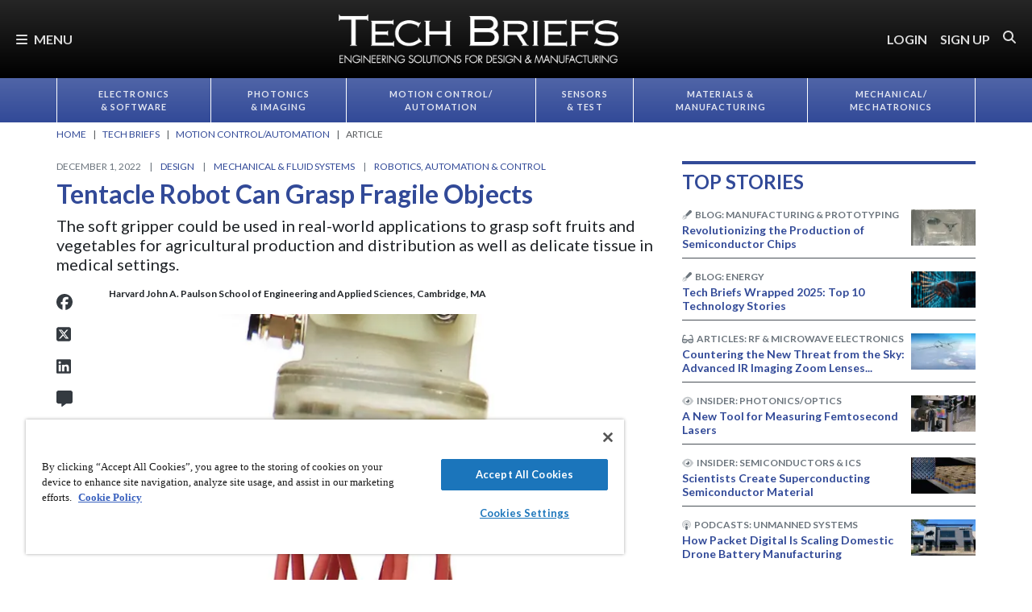

--- FILE ---
content_type: text/html; charset=utf-8
request_url: https://www.techbriefs.com/component/content/article/47111-tentacle-robot-can-grasp-fragile-objects?r=45835
body_size: 43205
content:
<!DOCTYPE html>
<html lang="en">
<head>
<meta name="viewport" content="width=device-width, initial-scale=1, shrink-to-fit=no"> <script src="https://cdn-ukwest.onetrust.com/scripttemplates/otSDKStub.js" data-document-language="true"
type="text/javascript" charset="UTF-8" data-domain-script="3d8066e6-8b9d-44df-bdfe-fa197dd1cf73"
tb-donotmove></script> <script type="text/javascript" tb-donotmove> function OptanonWrapper() {
}
</script> <link rel="shortcut icon" href="https://static.techbriefs.com/templates/tb_cmo_2017/icons/favicon.ico" type="image/x-icon" /> <link rel="apple-touch-icon" sizes="76x76" href="/templates/tb_cmo_2017/icons/apple-touch-icon.png"> <link rel="icon" type="image/png" sizes="32x32" href="https://static.techbriefs.com/templates/tb_cmo_2017/icons/favicon-32x32.png"> <link rel="icon" type="image/png" sizes="16x16" href="https://static.techbriefs.com/templates/tb_cmo_2017/icons/favicon-16x16.png"> <link rel="manifest" href="/templates/tb_cmo_2017/icons/site.webmanifest"> <link rel="mask-icon" href="/templates/tb_cmo_2017/icons/safari-pinned-tab.svg" color="#324a98"> <meta name="msapplication-config" content="/templates/tb_cmo_2017/icons/browserconfig.xml" /> <meta name="msapplication-TileColor" content="#2b5797"> <meta name="theme-color" content="#ffffff"> <link rel="preconnect" href="https://cdnjs.cloudflare.com/"> <link rel="preconnect" href="https://fonts.gstatic.com/"> <link rel="preconnect" href="https://fonts.googleapis.com/"> <link rel="preconnect" href="https://res.cloudinary.com/"> <link rel="preconnect" href="https://kit.fontawesome.com/"> <link rel="preconnect" href="https://kit-pro.fontawesome.com/"> <link rel="preconnect" href="https://www.googletagmanager.com/"> <link rel="preconnect" href="https://www.googletagservices.com/"> <link rel="preconnect" href="https://cdn.shareaholic.net"> <link rel="preconnect" href="https://olytics.omeda.com"> <link rel="preconnect" href="https://securepubads.g.doubleclick.net/"> <link rel="preconnect" href="https://px.ads.linkedin.com"> <link rel="preconnect" href="https://snap.licdn.com"> <link rel="preconnect" href="https://cdn-ukwest.onetrust.com"> <link rel="preload" as="style" href="/templates/tb_cmo_2017/css/template.min.css?t=1760698562" integrity="sha512-DyY+Oy0RvvNZZHahaH8PURlerGWW/iOc3o7bw65cWeCYwDhqY2hfZ5KyIfi+SrjK+wjQk3EDDuREftoyYysinw==" crossorigin="anonymous"
referrerpolicy="no-referrer"/> <link rel="preload" as="script" href="https://cdnjs.cloudflare.com/ajax/libs/cloudinary-core/2.14.0/cloudinary-core-shrinkwrap.min.js" integrity="sha512-4qLBvQYW1qRyAYXGJq3gH49DscJ2MNbjya/izr+j9ftj90Z8UrILmXgBtqtJF7KqlanIO+KtuzBEGb+6Ibnhpw==" crossorigin="anonymous"
referrerpolicy="no-referrer"/> <link rel="preload" as="script" href="https://kit.fontawesome.com/e04325f501.js" crossorigin="anonymous"
referrerpolicy="no-referrer"/> <link rel="preload" as="script" href="https://cdnjs.cloudflare.com/ajax/libs/masonry/4.2.2/masonry.pkgd.min.js" integrity="sha512-JRlcvSZAXT8+5SQQAvklXGJuxXTouyq8oIMaYERZQasB8SBDHZaUbeASsJWpk0UUrf89DP3/aefPPrlMR1h1yQ==" crossorigin="anonymous"
referrerpolicy="no-referrer"/> <link rel="preload" as="script" href="https://cdnjs.cloudflare.com/ajax/libs/lazysizes/5.3.2/lazysizes.min.js" integrity="sha512-q583ppKrCRc7N5O0n2nzUiJ+suUv7Et1JGels4bXOaMFQcamPk9HjdUknZuuFjBNs7tsMuadge5k9RzdmO+1GQ==" crossorigin="anonymous"
referrerpolicy="no-referrer"/> <link rel="preload" as="script" href="https://cdnjs.cloudflare.com/ajax/libs/lazysizes/5.3.2/plugins/print/ls.print.min.js" integrity="sha512-tY3D/iSWSdQE2NSLW/mRWQd/bvHAGjyCLRwSd23sqNbbgVnUaah2t+ZpX7hdBOskZ7PqYvwe4E+qxNARGojJGQ==" crossorigin="anonymous"
referrerpolicy="no-referrer"/> <link rel="preload" as="script" href="https://cdnjs.cloudflare.com/ajax/libs/jquery/3.7.1/jquery.min.js" integrity="sha512-v2CJ7UaYy4JwqLDIrZUI/4hqeoQieOmAZNXBeQyjo21dadnwR+8ZaIJVT8EE2iyI61OV8e6M8PP2/4hpQINQ/g==" crossorigin="anonymous"
referrerpolicy="no-referrer"/> <link rel="preload" as="script" href="https://cdnjs.cloudflare.com/ajax/libs/bootstrap/5.3.8/js/bootstrap.bundle.min.js" integrity="sha512-HvOjJrdwNpDbkGJIG2ZNqDlVqMo77qbs4Me4cah0HoDrfhrbA+8SBlZn1KrvAQw7cILLPFJvdwIgphzQmMm+Pw==" crossorigin="anonymous"
referrerpolicy="no-referrer"/> <link rel="preload" as="script" href="https://cdnjs.cloudflare.com/ajax/libs/limonte-sweetalert2/11.23.0/sweetalert2.all.min.js" integrity="sha512-J+4Nt/+nieSNJjQGCPb8jKf5/wv31QiQM10bOotEHUKc9tB1Pn0gXQS6XXPtDoQhHHao5poTnSByMInzafUqzA==" crossorigin="anonymous"
referrerpolicy="no-referrer"/> <link rel="preload" as="style" href="https://cdnjs.cloudflare.com/ajax/libs/bootstrap-select/1.14.0-beta3/css/bootstrap-select.min.css" integrity="sha512-g2SduJKxa4Lbn3GW+Q7rNz+pKP9AWMR++Ta8fgwsZRCUsawjPvF/BxSMkGS61VsR9yinGoEgrHPGPn2mrj8+4w==" crossorigin="anonymous"
referrerpolicy="no-referrer"/> <link rel="preload" as="script" href="https://cdnjs.cloudflare.com/ajax/libs/bootstrap-select/1.14.0-beta3/js/bootstrap-select.min.js" integrity="sha512-yrOmjPdp8qH8hgLfWpSFhC/+R9Cj9USL8uJxYIveJZGAiedxyIxwNw4RsLDlcjNlIRR4kkHaDHSmNHAkxFTmgg==" crossorigin="anonymous"
referrerpolicy="no-referrer"/> <meta charset="utf-8"> <meta name="pubdate" content="20221201"> <meta name="keywords" content="Design,Product Development,Industrial Design and Human Factors,Mechanical &amp; Fluid Systems,Mechanical Components,Robotics, Automation &amp; Control,Automation,Robotics,"> <meta name="navtag" content="Briefs"> <meta name="robots" content="index, follow"> <meta name="author" content="SAE Media Group"> <meta value="twitter:site" content="@TechBriefsMag"> <meta property="og:description" content="The soft gripper could be used in real-world applications to grasp soft fruits and vegetables for agricultural production and distribution as well as delicate t"> <meta property="og:image" content="http://res.cloudinary.com/tbmg/ar_16:9,c_thumb,g_auto:subject,f_auto,q_auto/c_limit,w_400/v1699428238/sites/tb/econa-16x9/47111/1000/md-1222-p17_fig1.jpeg"> <meta property="og:image:secure_url" content="https://res.cloudinary.com/tbmg/ar_16:9,c_thumb,g_auto:subject,f_auto,q_auto/c_limit,w_400/v1699428238/sites/tb/econa-16x9/47111/1000/md-1222-p17_fig1.jpeg"> <meta property="og:url" content="https://www.techbriefs.com/component/content/article/47111-tentacle-robot-can-grasp-fragile-objects"> <meta property="og:title" content="Tentacle Robot Can Grasp Fragile Objects"> <meta property="og:type" content="article"> <meta property="og:locale" content="en_US"> <meta property="og:updated_time" content="2024-09-25 16:35:26"> <meta property="article:modified_time" content="2024-09-25 16:35:26"> <meta property="article:publisher" content="SAE Media Group"> <meta name="description" content="The soft gripper could be used in real-world applications to grasp soft fruits and vegetables for agricultural production and distribution as well as delicate t"> <title>Tentacle Robot Can Grasp Fragile Objects - Tech Briefs</title> <link href="https://www.techbriefs.com/component/content/article/47111-tentacle-robot-can-grasp-fragile-objects" rel="canonical"> <style>
/*! inlined from /media/plg_content_ntb_tagsbot/css/template.min.css by ntb_minifier */
.ntb_tagsbot .taglist {
font-style: italic;
margin-top: 10px
}
.ntb_tagsbot .tagmenus {
background: #FFE;
border: 1px dashed #DDD;
padding: 10px;
margin-bottom: 10px
}
.ntb_tagsbot .clusterlist {
font-style: italic;
margin-bottom: 10px;
}
.ntb_cluster_div {
display: none;
}
.tagmenus div:first-of-type {
font-style: italic;
margin-bottom: 10px;
}
/* end /media/plg_content_ntb_tagsbot/css/template.min.css */
</style>
<link href="/plugins/content/jw_disqus/jw_disqus/tmpl/css/template.min.css?v=3.7.0" rel="stylesheet"> <style>/**
* Critical CSS created by criticalcss.com
* file: /css/critical/article-default.css'
* createdAt : 2025-10-17T10:58:10.000Z
* resultStatus : GOOD
* originalSize : 340212
* size : 0
* validationStatus : GOOD
*/
@charset "UTF-8";#startOfPage{visibility:hidden}@font-face{font-family:Lato;font-style:normal;font-weight:400;font-display:swap;src:url(https://fonts.gstatic.com/s/lato/v25/S6uyw4BMUTPHjx4wWw.ttf) format('truetype')}@font-face{font-family:Lato;font-style:normal;font-weight:700;font-display:swap;src:url(https://fonts.gstatic.com/s/lato/v25/S6u9w4BMUTPHh6UVSwiPHA.ttf) format('truetype')}:root{--bs-blue:#0d6efd;--bs-indigo:#6610f2;--bs-purple:#6f42c1;--bs-pink:#d63384;--bs-red:#dc3545;--bs-orange:#fd7e14;--bs-yellow:#ffc107;--bs-green:#198754;--bs-teal:#20c997;--bs-cyan:#0dcaf0;--bs-black:#000;--bs-white:#fff;--bs-gray:#6c757d;--bs-gray-dark:#343a40;--bs-gray-100:#f8f9fa;--bs-gray-200:#e9ecef;--bs-gray-300:#dee2e6;--bs-gray-400:#ced4da;--bs-gray-500:#adb5bd;--bs-gray-600:#6c757d;--bs-gray-700:#495057;--bs-gray-800:#343a40;--bs-gray-900:#212529;--bs-primary:#324a98;--bs-secondary:#6c757d;--bs-success:#198754;--bs-info:#0dcaf0;--bs-warning:#ffc107;--bs-danger:#e60000;--bs-light:#f8f9fa;--bs-dark:#212529;--bs-inverse:#000;--bs-navbar:#324a98;--bs-navitem:#fff;--bs-lightgray:#e9ecef;--bs-color-indigo:#6610f2;--bs-color-cyan:#0dcaf0;--bs-color-blue:#0d6efd;--bs-color-orange:#fd7e14;--bs-color-red:#dc3545;--bs-color-yellow:#ffc107;--bs-color-teal:#20c997;--bs-color-green:#198754;--bs-color-pink:#d63384;--bs-color-black:#000;--bs-color-white:#fff;--bs-color-gray:#6c757d;--bs-color-gray-dark:#343a40;--bs-primary-rgb:50,74,152;--bs-secondary-rgb:108,117,125;--bs-success-rgb:25,135,84;--bs-info-rgb:13,202,240;--bs-warning-rgb:255,193,7;--bs-danger-rgb:230,0,0;--bs-light-rgb:248,249,250;--bs-dark-rgb:33,37,41;--bs-inverse-rgb:0,0,0;--bs-navbar-rgb:50,74,152;--bs-navitem-rgb:255,255,255;--bs-lightgray-rgb:233,236,239;--bs-color-indigo-rgb:102,16,242;--bs-color-cyan-rgb:13,202,240;--bs-color-blue-rgb:13,110,253;--bs-color-orange-rgb:253,126,20;--bs-color-red-rgb:220,53,69;--bs-color-yellow-rgb:255,193,7;--bs-color-teal-rgb:32,201,151;--bs-color-green-rgb:25,135,84;--bs-color-pink-rgb:214,51,132;--bs-color-black-rgb:0,0,0;--bs-color-white-rgb:255,255,255;--bs-color-gray-rgb:108,117,125;--bs-color-gray-dark-rgb:52,58,64;--bs-primary-text-emphasis:rgb(20, 29.6, 60.8);--bs-secondary-text-emphasis:rgb(43.2, 46.8, 50);--bs-success-text-emphasis:rgb(10, 54, 33.6);--bs-info-text-emphasis:rgb(5.2, 80.8, 96);--bs-warning-text-emphasis:rgb(102, 77.2, 2.8);--bs-danger-text-emphasis:#5c0000;--bs-light-text-emphasis:#495057;--bs-dark-text-emphasis:#495057;--bs-inverse-text-emphasis:black;--bs-navbar-text-emphasis:rgb(20, 29.6, 60.8);--bs-navitem-text-emphasis:#666666;--bs-lightgray-text-emphasis:rgb(93.2, 94.4, 95.6);--bs-color-indigo-text-emphasis:rgb(40.8, 6.4, 96.8);--bs-color-cyan-text-emphasis:rgb(5.2, 80.8, 96);--bs-color-blue-text-emphasis:rgb(5.2, 44, 101.2);--bs-color-orange-text-emphasis:rgb(101.2, 50.4, 8);--bs-color-red-text-emphasis:rgb(88, 21.2, 27.6);--bs-color-yellow-text-emphasis:rgb(102, 77.2, 2.8);--bs-color-teal-text-emphasis:rgb(12.8, 80.4, 60.4);--bs-color-green-text-emphasis:rgb(10, 54, 33.6);--bs-color-pink-text-emphasis:rgb(85.6, 20.4, 52.8);--bs-color-black-text-emphasis:black;--bs-color-white-text-emphasis:#666666;--bs-color-gray-text-emphasis:rgb(43.2, 46.8, 50);--bs-color-gray-dark-text-emphasis:rgb(20.8, 23.2, 25.6);--bs-primary-bg-subtle:rgb(214, 218.8, 234.4);--bs-secondary-bg-subtle:rgb(225.6, 227.4, 229);--bs-success-bg-subtle:rgb(209, 231, 220.8);--bs-info-bg-subtle:rgb(206.6, 244.4, 252);--bs-warning-bg-subtle:rgb(255, 242.6, 205.4);--bs-danger-bg-subtle:#facccc;--bs-light-bg-subtle:rgb(251.5, 252, 252.5);--bs-dark-bg-subtle:#ced4da;--bs-inverse-bg-subtle:#cccccc;--bs-navbar-bg-subtle:rgb(214, 218.8, 234.4);--bs-navitem-bg-subtle:white;--bs-lightgray-bg-subtle:rgb(250.6, 251.2, 251.8);--bs-color-indigo-bg-subtle:rgb(224.4, 207.2, 252.4);--bs-color-cyan-bg-subtle:rgb(206.6, 244.4, 252);--bs-color-blue-bg-subtle:rgb(206.6, 226, 254.6);--bs-color-orange-bg-subtle:rgb(254.6, 229.2, 208);--bs-color-red-bg-subtle:rgb(248, 214.6, 217.8);--bs-color-yellow-bg-subtle:rgb(255, 242.6, 205.4);--bs-color-teal-bg-subtle:rgb(210.4, 244.2, 234.2);--bs-color-green-bg-subtle:rgb(209, 231, 220.8);--bs-color-pink-bg-subtle:rgb(246.8, 214.2, 230.4);--bs-color-black-bg-subtle:#cccccc;--bs-color-white-bg-subtle:white;--bs-color-gray-bg-subtle:rgb(225.6, 227.4, 229);--bs-color-gray-dark-bg-subtle:rgb(214.4, 215.6, 216.8);--bs-primary-border-subtle:rgb(173, 182.6, 213.8);--bs-secondary-border-subtle:rgb(196.2, 199.8, 203);--bs-success-border-subtle:rgb(163, 207, 186.6);--bs-info-border-subtle:rgb(158.2, 233.8, 249);--bs-warning-border-subtle:rgb(255, 230.2, 155.8);--bs-danger-border-subtle:#f59999;--bs-light-border-subtle:#e9ecef;--bs-dark-border-subtle:#adb5bd;--bs-inverse-border-subtle:#999999;--bs-navbar-border-subtle:rgb(173, 182.6, 213.8);--bs-navitem-border-subtle:white;--bs-lightgray-border-subtle:rgb(246.2, 247.4, 248.6);--bs-color-indigo-border-subtle:rgb(193.8, 159.4, 249.8);--bs-color-cyan-border-subtle:rgb(158.2, 233.8, 249);--bs-color-blue-border-subtle:rgb(158.2, 197, 254.2);--bs-color-orange-border-subtle:rgb(254.2, 203.4, 161);--bs-color-red-border-subtle:rgb(241, 174.2, 180.6);--bs-color-yellow-border-subtle:rgb(255, 230.2, 155.8);--bs-color-teal-border-subtle:rgb(165.8, 233.4, 213.4);--bs-color-green-border-subtle:rgb(163, 207, 186.6);--bs-color-pink-border-subtle:rgb(238.6, 173.4, 205.8);--bs-color-black-border-subtle:#999999;--bs-color-white-border-subtle:white;--bs-color-gray-border-subtle:rgb(196.2, 199.8, 203);--bs-color-gray-dark-border-subtle:rgb(173.8, 176.2, 178.6);--bs-white-rgb:255,255,255;--bs-black-rgb:0,0,0;--bs-font-sans-serif:"Lato",sans-serif;--bs-font-monospace:SFMono-Regular,Menlo,Monaco,Consolas,"Liberation Mono","Courier New",monospace;--bs-gradient:linear-gradient(180deg, rgba(255, 255, 255, 0.15), rgba(255, 255, 255, 0));--bs-body-font-family:"Lucida Bright",Lucidabright,"Lucida Serif",Lucida,Palatino,"Times New Roman",Times,serif;--bs-body-font-size:1rem;--bs-body-font-weight:400;--bs-body-line-height:1.5;--bs-body-color:#212529;--bs-body-color-rgb:33,37,41;--bs-body-bg:#fff;--bs-body-bg-rgb:255,255,255;--bs-emphasis-color:#000;--bs-emphasis-color-rgb:0,0,0;--bs-secondary-color:rgba(33, 37, 41, 0.75);--bs-secondary-color-rgb:33,37,41;--bs-secondary-bg:#e9ecef;--bs-secondary-bg-rgb:233,236,239;--bs-tertiary-color:rgba(33, 37, 41, 0.5);--bs-tertiary-color-rgb:33,37,41;--bs-tertiary-bg:#f8f9fa;--bs-tertiary-bg-rgb:248,249,250;--bs-heading-color:#324a98;--bs-link-color:#324a98;--bs-link-color-rgb:50,74,152;--bs-link-decoration:none;--bs-link-hover-color:rgb(40, 59.2, 121.6);--bs-link-hover-color-rgb:40,59,122;--bs-link-hover-decoration:underline;--bs-code-color:#d63384;--bs-highlight-color:#212529;--bs-highlight-bg:rgb(255, 242.6, 205.4);--bs-border-width:1px;--bs-border-style:solid;--bs-border-color:#ced4da;--bs-border-color-translucent:rgba(0, 0, 0, 0.175);--bs-border-radius:0.375rem;--bs-border-radius-sm:0.25rem;--bs-border-radius-lg:0.5rem;--bs-border-radius-xl:1rem;--bs-border-radius-xxl:2rem;--bs-border-radius-2xl:var(--bs-border-radius-xxl);--bs-border-radius-pill:50rem;--bs-box-shadow:0 0.5rem 1rem rgba(0, 0, 0, 0.15);--bs-box-shadow-sm:0 0.125rem 0.25rem rgba(0, 0, 0, 0.075);--bs-box-shadow-lg:0 1rem 3rem rgba(0, 0, 0, 0.175);--bs-box-shadow-inset:inset 0 1px 2px rgba(0, 0, 0, 0.075);--bs-focus-ring-width:0.25rem;--bs-focus-ring-opacity:0.25;--bs-focus-ring-color:rgba(50, 74, 152, 0.25);--bs-form-valid-color:#198754;--bs-form-valid-border-color:#198754;--bs-form-invalid-color:#e60000;--bs-form-invalid-border-color:#e60000;--bs-breakpoint-xs:0;--bs-breakpoint-sm:576px;--bs-breakpoint-md:768px;--bs-breakpoint-lg:992px;--bs-breakpoint-xl:1200px;--bs-breakpoint-xxl:1400px}*,::after,::before{box-sizing:border-box}@media (prefers-reduced-motion:no-preference){:root{scroll-behavior:smooth}}body{margin:0;font-family:var(--bs-body-font-family);font-size:var(--bs-body-font-size);font-weight:var(--bs-body-font-weight);line-height:var(--bs-body-line-height);color:var(--bs-body-color);text-align:var(--bs-body-text-align);background-color:var(--bs-body-bg);-webkit-text-size-adjust:100%;padding-top:150px}hr{margin:1rem 0;color:inherit;border:0;border-top:var(--bs-border-width) solid #6c757d;opacity:.25}h1,h2,h4,h5,h6{margin-top:0;margin-bottom:.5rem;font-family:Lato,sans-serif;font-weight:700;line-height:1.2;color:var(--bs-heading-color)}h1,h2{font-size:calc(1.325rem + .9vw)}@media (min-width:1200px){h1,h2{font-size:2rem}}h4{font-size:calc(1.275rem + .3vw)}@media (min-width:1200px){h4{font-size:1.5rem}}h5{font-size:1.25rem}h6{font-size:1rem}p{margin-top:0}ol,ul{padding-left:2rem;margin-top:0}ol,p,ul{margin-bottom:1rem}figure{margin:0 0 1rem}a{color:rgba(var(--bs-link-color-rgb),var(--bs-link-opacity,1));text-decoration:none}a:not([href]):not([class]){color:inherit;text-decoration:none}img{vertical-align:middle;max-width:100%;height:auto}label{display:inline-block}button{border-radius:0;text-transform:none;margin:0;font-size:inherit;line-height:inherit}input{margin:0;font-family:inherit;font-size:inherit;line-height:inherit}[type=button],[type=submit],button{-webkit-appearance:button}::-moz-focus-inner{padding:0;border-style:none}::-webkit-datetime-edit-day-field,::-webkit-datetime-edit-fields-wrapper,::-webkit-datetime-edit-hour-field,::-webkit-datetime-edit-minute,::-webkit-datetime-edit-month-field,::-webkit-datetime-edit-text,::-webkit-datetime-edit-year-field{padding:0}::-webkit-inner-spin-button{height:auto}::-webkit-search-decoration{-webkit-appearance:none}::-webkit-color-swatch-wrapper{padding:0}::file-selector-button{font:inherit;-webkit-appearance:button}iframe{border:0}.container,.container-fluid{--bs-gutter-x:1.5rem;--bs-gutter-y:0;width:100%;padding-right:calc(var(--bs-gutter-x)*.5);padding-left:calc(var(--bs-gutter-x)*.5);margin-right:auto;margin-left:auto}@media (min-width:576px){.container{max-width:540px}}@media (min-width:768px){.container{max-width:720px}}@media (min-width:992px){.container{max-width:960px}}@media (min-width:1200px){.container{max-width:1140px}}@media (min-width:1400px){.container{max-width:1320px}}.row{--bs-gutter-x:1.5rem;--bs-gutter-y:0;display:flex;flex-wrap:wrap;margin-top:calc(-1*var(--bs-gutter-y));margin-right:calc(-.5*var(--bs-gutter-x));margin-left:calc(-.5*var(--bs-gutter-x))}.row>*{flex-shrink:0;width:100%;max-width:100%;padding-right:calc(var(--bs-gutter-x)*.5);padding-left:calc(var(--bs-gutter-x)*.5);margin-top:var(--bs-gutter-y)}.col{flex:1 0 0}.row-cols-1>*{flex:0 0 auto;width:100%}.col-2,.col-3{flex:0 0 auto;width:16.66666667%}.col-3{width:25%}.col-8,.col-9{flex:0 0 auto;width:66.66666667%}.col-9{width:75%}.col-10{flex:0 0 auto;width:83.33333333%}.col-12{flex:0 0 auto;width:100%}.g-0{--bs-gutter-x:0;--bs-gutter-y:0}.g-1{--bs-gutter-x:0.25rem;--bs-gutter-y:0.25rem}@media (min-width:768px){.col-md-1{flex:0 0 auto;width:8.33333333%}.col-md-5{flex:0 0 auto;width:41.66666667%}.col-md-7{flex:0 0 auto;width:58.33333333%}.col-md-11{flex:0 0 auto;width:91.66666667%}}@media (min-width:992px){.row-cols-lg-2>*{flex:0 0 auto;width:50%}.col-lg-4{flex:0 0 auto;width:33.33333333%}.col-lg-8{flex:0 0 auto;width:66.66666667%}}.form-control{display:block;width:100%;padding:.375rem .75rem;font-size:1rem;font-weight:400;line-height:1.5;color:var(--bs-body-color);-webkit-appearance:none;-moz-appearance:none;appearance:none;background-color:var(--bs-body-bg);background-clip:padding-box;border:var(--bs-border-width) solid var(--bs-border-color);border-radius:var(--bs-border-radius);box-shadow:var(--bs-box-shadow-inset)}.form-control::-webkit-date-and-time-value{min-width:85px;height:1.5em;margin:0}.form-control::-webkit-datetime-edit{display:block;padding:0}.form-control::-moz-placeholder{color:var(--bs-secondary-color);opacity:1}.form-floating{position:relative}.form-floating>.form-control{height:calc(3.5rem + calc(var(--bs-border-width)*2));min-height:calc(3.5rem + calc(var(--bs-border-width)*2));line-height:1.25;padding:1rem .75rem}.form-floating>label{position:absolute;top:0;left:0;z-index:2;max-width:100%;height:100%;padding:1rem .75rem;overflow:hidden;color:rgba(var(--bs-body-color-rgb),.65);text-align:start;text-overflow:ellipsis;white-space:nowrap;border:var(--bs-border-width) solid transparent;transform-origin:0 0}.form-floating>.form-control::-moz-placeholder{color:transparent}.form-floating>.form-control:-webkit-autofill{padding-top:1.625rem;padding-bottom:.625rem}.form-floating>.form-control:-webkit-autofill~label{transform:scale(.85) translateY(-.5rem) translateX(.15rem)}.input-group{position:relative;display:flex;flex-wrap:wrap;align-items:stretch;width:100%}.input-group>.form-floating{position:relative;flex:1 1 auto;width:1%;min-width:0}.input-group .btn{position:relative;z-index:2}.input-group:not(.has-validation)>.form-floating:not(:last-child)>.form-control{border-top-right-radius:0;border-bottom-right-radius:0}.input-group>:not(:first-child):not(.dropdown-menu):not(.valid-tooltip):not(.valid-feedback):not(.invalid-tooltip):not(.invalid-feedback){margin-left:calc(-1*var(--bs-border-width));border-top-left-radius:0;border-bottom-left-radius:0}.btn{color:var(--bs-btn-color);background-color:var(--bs-btn-bg);--bs-btn-padding-x:0.75rem;--bs-btn-padding-y:0.375rem;--bs-btn-font-size:1rem;--bs-btn-font-weight:400;--bs-btn-line-height:1.5;--bs-btn-color:var(--bs-body-color);--bs-btn-bg:transparent;--bs-btn-border-width:var(--bs-border-width);--bs-btn-border-color:transparent;--bs-btn-border-radius:var(--bs-border-radius);--bs-btn-hover-border-color:transparent;--bs-btn-box-shadow:inset 0 1px 0 rgba(255, 255, 255, 0.15),0 1px 1px rgba(0, 0, 0, 0.075);--bs-btn-disabled-opacity:0.65;--bs-btn-focus-box-shadow:0 0 0 0.25rem rgba(var(--bs-btn-focus-shadow-rgb), .5);display:inline-block;padding:var(--bs-btn-padding-y) var(--bs-btn-padding-x);font-family:var(--bs-btn-font-family);font-size:var(--bs-btn-font-size);font-weight:var(--bs-btn-font-weight);line-height:var(--bs-btn-line-height);text-align:center;vertical-align:middle;border:var(--bs-btn-border-width) solid var(--bs-btn-border-color);border-radius:var(--bs-btn-border-radius);background-image:var(--bs-gradient);box-shadow:var(--bs-btn-box-shadow)}.btn-primary{--bs-btn-bg:#324a98;--bs-btn-border-color:#324a98;--bs-btn-hover-bg:rgb(42.5, 62.9, 129.2);--bs-btn-hover-border-color:rgb(40, 59.2, 121.6);--bs-btn-focus-shadow-rgb:81,101,167;--bs-btn-active-bg:rgb(40, 59.2, 121.6);--bs-btn-active-border-color:rgb(37.5, 55.5, 114);--bs-btn-disabled-bg:#324a98;--bs-btn-disabled-border-color:#324a98}.btn-primary,.btn-secondary{--bs-btn-color:#fff;--bs-btn-hover-color:#fff;--bs-btn-active-color:#fff;--bs-btn-active-shadow:inset 0 3px 5px rgba(0, 0, 0, 0.125);--bs-btn-disabled-color:#fff}.btn-secondary{--bs-btn-bg:#6c757d;--bs-btn-border-color:#6c757d;--bs-btn-hover-bg:rgb(91.8, 99.45, 106.25);--bs-btn-hover-border-color:rgb(86.4, 93.6, 100);--bs-btn-focus-shadow-rgb:130,138,145;--bs-btn-active-bg:rgb(86.4, 93.6, 100);--bs-btn-active-border-color:rgb(81, 87.75, 93.75);--bs-btn-disabled-bg:#6c757d;--bs-btn-disabled-border-color:#6c757d}.btn-link{--bs-btn-font-weight:400;--bs-btn-color:var(--bs-link-color);--bs-btn-bg:transparent;--bs-btn-border-color:transparent;--bs-btn-hover-color:var(--bs-link-hover-color);--bs-btn-hover-border-color:transparent;--bs-btn-active-color:var(--bs-link-hover-color);--bs-btn-active-border-color:transparent;--bs-btn-disabled-color:#6c757d;--bs-btn-disabled-border-color:transparent;--bs-btn-box-shadow:0 0 0 #000;--bs-btn-focus-shadow-rgb:81,101,167;text-decoration:none;background-image:none}.btn-sm{--bs-btn-padding-y:0.25rem;--bs-btn-padding-x:0.5rem;--bs-btn-font-size:0.875rem;--bs-btn-border-radius:var(--bs-border-radius-sm)}.fade:not(.show){opacity:0}.collapse:not(.show){display:none}.nav{--bs-nav-link-padding-x:0.7rem;--bs-nav-link-padding-y:0.7rem;--bs-nav-link-color:var(--bs-link-color);--bs-nav-link-hover-color:var(--bs-link-hover-color);--bs-nav-link-disabled-color:var(--bs-secondary-color);display:flex;flex-wrap:wrap;padding-left:0;margin-bottom:0;list-style:none}.nav-link{display:block;padding:var(--bs-nav-link-padding-y) var(--bs-nav-link-padding-x);font-size:var(--bs-nav-link-font-size);font-weight:var(--bs-nav-link-font-weight);color:var(--bs-nav-link-color);background:0 0;border:0}.nav-fill .nav-item{flex:1 1 auto;text-align:center}.nav-fill .nav-item .nav-link{width:100%}.navbar{--bs-navbar-padding-x:0;--bs-navbar-padding-y:0.5rem;--bs-navbar-color:rgba(var(--bs-emphasis-color-rgb), 0.65);--bs-navbar-hover-color:rgba(var(--bs-emphasis-color-rgb), 0.8);--bs-navbar-disabled-color:rgba(var(--bs-emphasis-color-rgb), 0.3);--bs-navbar-active-color:rgba(var(--bs-emphasis-color-rgb), 1);--bs-navbar-brand-padding-y:0.5125rem;--bs-navbar-brand-margin-end:1rem;--bs-navbar-brand-font-size:1.25rem;--bs-navbar-brand-color:rgba(var(--bs-emphasis-color-rgb), 1);--bs-navbar-brand-hover-color:rgba(var(--bs-emphasis-color-rgb), 1);--bs-navbar-nav-link-padding-x:0.5rem;--bs-navbar-toggler-padding-y:0.25rem;--bs-navbar-toggler-padding-x:0.75rem;--bs-navbar-toggler-font-size:1.25rem;--bs-navbar-toggler-icon-bg:url("data:image/svg+xml,%3csvg xmlns='http://www.w3.org/2000/svg' viewBox='0 0 30 30'%3e%3cpath stroke='rgba%2833, 37, 41, 0.75%29' stroke-linecap='round' stroke-miterlimit='10' stroke-width='2' d='M4 7h22M4 15h22M4 23h22'/%3e%3c/svg%3e");--bs-navbar-toggler-border-color:rgba(var(--bs-emphasis-color-rgb), 0.15);--bs-navbar-toggler-border-radius:var(--bs-border-radius);--bs-navbar-toggler-focus-width:0.25rem;position:relative;display:flex;flex-wrap:wrap;align-items:center;justify-content:space-between;padding:var(--bs-navbar-padding-y) var(--bs-navbar-padding-x);background-image:var(--bs-gradient)}.navbar>.container,.navbar>.container-fluid{display:flex;flex-wrap:inherit;align-items:center;justify-content:space-between}.navbar-brand{padding-top:var(--bs-navbar-brand-padding-y);padding-bottom:var(--bs-navbar-brand-padding-y);margin-right:var(--bs-navbar-brand-margin-end);font-size:var(--bs-navbar-brand-font-size);color:var(--bs-navbar-brand-color);white-space:nowrap}.navbar-nav{--bs-nav-link-padding-x:0;--bs-nav-link-padding-y:0.7rem;--bs-nav-link-color:var(--bs-navbar-color);--bs-nav-link-hover-color:var(--bs-navbar-hover-color);--bs-nav-link-disabled-color:var(--bs-navbar-disabled-color);display:flex;flex-direction:column;padding-left:0;margin-bottom:0;list-style:none}.navbar-collapse{flex-grow:1;flex-basis:100%;align-items:center}.navbar-toggler{padding:var(--bs-navbar-toggler-padding-y) var(--bs-navbar-toggler-padding-x);font-size:var(--bs-navbar-toggler-font-size);line-height:1;color:var(--bs-navbar-color);background-color:transparent;border:var(--bs-border-width) solid var(--bs-navbar-toggler-border-color);border-radius:var(--bs-navbar-toggler-border-radius)}@media (min-width:576px){.navbar-expand-sm{flex-wrap:nowrap;justify-content:flex-start}.navbar-expand-sm .navbar-nav{flex-direction:row}.navbar-expand-sm .navbar-nav .nav-link{padding-right:var(--bs-navbar-nav-link-padding-x);padding-left:var(--bs-navbar-nav-link-padding-x)}.navbar-expand-sm .navbar-collapse{display:flex!important;flex-basis:auto}.navbar-expand-sm .navbar-toggler{display:none}}body:before{display:none}.navbar-dark{--bs-navbar-color:rgba(255, 255, 255, 0.85);--bs-navbar-hover-color:rgba(255, 255, 255, 0.5);--bs-navbar-disabled-color:rgba(255, 255, 255, 0.25);--bs-navbar-active-color:#fff;--bs-navbar-brand-color:#fff;--bs-navbar-brand-hover-color:#fff;--bs-navbar-toggler-border-color:transparent;--bs-navbar-toggler-icon-bg:none}.card{--bs-card-spacer-y:1rem;--bs-card-spacer-x:1rem;--bs-card-title-spacer-y:0.5rem;--bs-card-border-width:var(--bs-border-width);--bs-card-border-color:var(--bs-border-color-translucent);--bs-card-border-radius:var(--bs-border-radius);--bs-card-inner-border-radius:calc(var(--bs-border-radius) - (var(--bs-border-width)));--bs-card-cap-padding-y:0.5rem;--bs-card-cap-padding-x:1rem;--bs-card-cap-bg:rgba(var(--bs-body-color-rgb), 0.03);--bs-card-bg:#f8f9fa;--bs-card-img-overlay-padding:1rem;--bs-card-group-margin:0.75rem;position:relative;display:flex;flex-direction:column;min-width:0;height:var(--bs-card-height);color:var(--bs-body-color);word-wrap:break-word;background-color:var(--bs-card-bg);background-clip:border-box;border:var(--bs-card-border-width) solid var(--bs-card-border-color);border-radius:var(--bs-card-border-radius);box-shadow:var(--bs-card-box-shadow)}.card-body{flex:1 1 auto;padding:var(--bs-card-spacer-y) var(--bs-card-spacer-x);color:var(--bs-card-color)}.breadcrumb{display:flex;list-style:none;--bs-breadcrumb-padding-x:0;--bs-breadcrumb-padding-y:0.5rem;--bs-breadcrumb-margin-bottom:0;--bs-breadcrumb-font-size:0.75rem;--bs-breadcrumb-bg:transparent;--bs-breadcrumb-divider-color:var(--bs-secondary-color);--bs-breadcrumb-item-padding-x:0.5rem;--bs-breadcrumb-item-active-color:var(--bs-secondary-color);flex-wrap:wrap;padding:var(--bs-breadcrumb-padding-y) var(--bs-breadcrumb-padding-x);margin-bottom:var(--bs-breadcrumb-margin-bottom);font-size:var(--bs-breadcrumb-font-size);background-color:var(--bs-breadcrumb-bg);border-radius:var(--bs-breadcrumb-border-radius)}.breadcrumb-item+.breadcrumb-item{padding-left:var(--bs-breadcrumb-item-padding-x)}.breadcrumb-item+.breadcrumb-item::before{float:left;padding-right:var(--bs-breadcrumb-item-padding-x);color:var(--bs-breadcrumb-divider-color);content:var(--bs-breadcrumb-divider, "|")}.breadcrumb-item.active{color:var(--bs-breadcrumb-item-active-color)}.alert{--bs-alert-bg:transparent;--bs-alert-padding-x:1rem;--bs-alert-padding-y:1rem;--bs-alert-margin-bottom:1rem;--bs-alert-color:inherit;--bs-alert-border-color:transparent;--bs-alert-border:var(--bs-border-width) solid var(--bs-alert-border-color);--bs-alert-border-radius:var(--bs-border-radius);--bs-alert-link-color:inherit;position:relative;padding:var(--bs-alert-padding-y) var(--bs-alert-padding-x);margin-bottom:var(--bs-alert-margin-bottom);color:var(--bs-alert-color);background-color:var(--bs-alert-bg);border:var(--bs-alert-border);border-radius:var(--bs-alert-border-radius)}.alert-heading{color:inherit}.alert-link{font-weight:700;color:var(--bs-alert-link-color)}.alert-dismissible{padding-right:3rem}.alert-dismissible .btn-close{position:absolute;top:0;right:0;z-index:2;padding:1.25rem 1rem}.alert-primary{--bs-alert-color:var(--bs-primary-text-emphasis);--bs-alert-bg:var(--bs-primary-bg-subtle);--bs-alert-border-color:var(--bs-primary-border-subtle);--bs-alert-link-color:var(--bs-primary-text-emphasis)}.alert-secondary{--bs-alert-color:var(--bs-secondary-text-emphasis);--bs-alert-bg:var(--bs-secondary-bg-subtle);--bs-alert-border-color:var(--bs-secondary-border-subtle);--bs-alert-link-color:var(--bs-secondary-text-emphasis)}.alert-native,.alert-success,.alert-validation{--bs-alert-color:var(--bs-success-text-emphasis);--bs-alert-bg:var(--bs-success-bg-subtle);--bs-alert-border-color:var(--bs-success-border-subtle);--bs-alert-link-color:var(--bs-success-text-emphasis)}.alert-info{--bs-alert-color:var(--bs-info-text-emphasis);--bs-alert-bg:var(--bs-info-bg-subtle);--bs-alert-border-color:var(--bs-info-border-subtle);--bs-alert-link-color:var(--bs-info-text-emphasis)}.alert-warning{--bs-alert-color:var(--bs-warning-text-emphasis);--bs-alert-bg:var(--bs-warning-bg-subtle);--bs-alert-border-color:var(--bs-warning-border-subtle);--bs-alert-link-color:var(--bs-warning-text-emphasis)}.alert-danger,.alert-error{--bs-alert-color:var(--bs-danger-text-emphasis);--bs-alert-bg:var(--bs-danger-bg-subtle);--bs-alert-border-color:var(--bs-danger-border-subtle);--bs-alert-link-color:var(--bs-danger-text-emphasis)}.alert-light{--bs-alert-color:var(--bs-light-text-emphasis);--bs-alert-bg:var(--bs-light-bg-subtle);--bs-alert-border-color:var(--bs-light-border-subtle);--bs-alert-link-color:var(--bs-light-text-emphasis)}.alert-cleanup,.alert-dark{--bs-alert-color:var(--bs-dark-text-emphasis);--bs-alert-bg:var(--bs-dark-bg-subtle);--bs-alert-border-color:var(--bs-dark-border-subtle);--bs-alert-link-color:var(--bs-dark-text-emphasis)}.alert-inverse{--bs-alert-color:var(--bs-inverse-text-emphasis);--bs-alert-bg:var(--bs-inverse-bg-subtle);--bs-alert-border-color:var(--bs-inverse-border-subtle);--bs-alert-link-color:var(--bs-inverse-text-emphasis)}.alert-navbar{--bs-alert-color:var(--bs-navbar-text-emphasis);--bs-alert-bg:var(--bs-navbar-bg-subtle);--bs-alert-border-color:var(--bs-navbar-border-subtle);--bs-alert-link-color:var(--bs-navbar-text-emphasis)}.alert-navitem{--bs-alert-color:var(--bs-navitem-text-emphasis);--bs-alert-bg:var(--bs-navitem-bg-subtle);--bs-alert-border-color:var(--bs-navitem-border-subtle);--bs-alert-link-color:var(--bs-navitem-text-emphasis)}.alert-lightgray{--bs-alert-color:var(--bs-lightgray-text-emphasis);--bs-alert-bg:var(--bs-lightgray-bg-subtle);--bs-alert-border-color:var(--bs-lightgray-border-subtle);--bs-alert-link-color:var(--bs-lightgray-text-emphasis)}.alert-advertising,.alert-color-indigo{--bs-alert-color:var(--bs-color-indigo-text-emphasis);--bs-alert-bg:var(--bs-color-indigo-bg-subtle);--bs-alert-border-color:var(--bs-color-indigo-border-subtle);--bs-alert-link-color:var(--bs-color-indigo-text-emphasis)}.alert-color-cyan{--bs-alert-color:var(--bs-color-cyan-text-emphasis);--bs-alert-bg:var(--bs-color-cyan-bg-subtle);--bs-alert-border-color:var(--bs-color-cyan-border-subtle);--bs-alert-link-color:var(--bs-color-cyan-text-emphasis)}.alert-color-blue,.alert-criticalcss{--bs-alert-color:var(--bs-color-blue-text-emphasis);--bs-alert-bg:var(--bs-color-blue-bg-subtle);--bs-alert-border-color:var(--bs-color-blue-border-subtle);--bs-alert-link-color:var(--bs-color-blue-text-emphasis)}.alert-cache,.alert-color-orange{--bs-alert-color:var(--bs-color-orange-text-emphasis);--bs-alert-bg:var(--bs-color-orange-bg-subtle);--bs-alert-border-color:var(--bs-color-orange-border-subtle);--bs-alert-link-color:var(--bs-color-orange-text-emphasis)}.alert-color-red{--bs-alert-color:var(--bs-color-red-text-emphasis);--bs-alert-bg:var(--bs-color-red-bg-subtle);--bs-alert-border-color:var(--bs-color-red-border-subtle);--bs-alert-link-color:var(--bs-color-red-text-emphasis)}.alert-cdnjs,.alert-color-yellow,.alert-image{--bs-alert-color:var(--bs-color-yellow-text-emphasis);--bs-alert-bg:var(--bs-color-yellow-bg-subtle);--bs-alert-border-color:var(--bs-color-yellow-border-subtle);--bs-alert-link-color:var(--bs-color-yellow-text-emphasis)}.alert-color-teal,.alert-topic{--bs-alert-color:var(--bs-color-teal-text-emphasis);--bs-alert-bg:var(--bs-color-teal-bg-subtle);--bs-alert-border-color:var(--bs-color-teal-border-subtle);--bs-alert-link-color:var(--bs-color-teal-text-emphasis)}.alert-color-green,.alert-notice{--bs-alert-color:var(--bs-color-green-text-emphasis);--bs-alert-bg:var(--bs-color-green-bg-subtle);--bs-alert-border-color:var(--bs-color-green-border-subtle);--bs-alert-link-color:var(--bs-color-green-text-emphasis)}.alert-cloudinary,.alert-color-pink{--bs-alert-color:var(--bs-color-pink-text-emphasis);--bs-alert-bg:var(--bs-color-pink-bg-subtle);--bs-alert-border-color:var(--bs-color-pink-border-subtle);--bs-alert-link-color:var(--bs-color-pink-text-emphasis)}.alert-color-black{--bs-alert-color:var(--bs-color-black-text-emphasis);--bs-alert-bg:var(--bs-color-black-bg-subtle);--bs-alert-border-color:var(--bs-color-black-border-subtle);--bs-alert-link-color:var(--bs-color-black-text-emphasis)}.alert-color-white{--bs-alert-color:var(--bs-color-white-text-emphasis);--bs-alert-bg:var(--bs-color-white-bg-subtle);--bs-alert-border-color:var(--bs-color-white-border-subtle);--bs-alert-link-color:var(--bs-color-white-text-emphasis)}.alert-color-gray{--bs-alert-color:var(--bs-color-gray-text-emphasis);--bs-alert-bg:var(--bs-color-gray-bg-subtle);--bs-alert-border-color:var(--bs-color-gray-border-subtle);--bs-alert-link-color:var(--bs-color-gray-text-emphasis)}.alert-color-gray-dark{--bs-alert-color:var(--bs-color-gray-dark-text-emphasis);--bs-alert-bg:var(--bs-color-gray-dark-bg-subtle);--bs-alert-border-color:var(--bs-color-gray-dark-border-subtle);--bs-alert-link-color:var(--bs-color-gray-dark-text-emphasis)}.list-group{--bs-list-group-color:var(--bs-body-color);--bs-list-group-bg:var(--bs-body-bg);--bs-list-group-border-color:var(--bs-border-color);--bs-list-group-border-width:var(--bs-border-width);--bs-list-group-border-radius:var(--bs-border-radius);--bs-list-group-item-padding-x:1rem;--bs-list-group-item-padding-y:0.5rem;--bs-list-group-action-color:var(--bs-secondary-color);--bs-list-group-action-hover-color:var(--bs-emphasis-color);--bs-list-group-action-hover-bg:var(--bs-tertiary-bg);--bs-list-group-action-active-color:var(--bs-body-color);--bs-list-group-action-active-bg:var(--bs-secondary-bg);--bs-list-group-disabled-color:var(--bs-secondary-color);--bs-list-group-disabled-bg:var(--bs-body-bg);--bs-list-group-active-color:#fff;--bs-list-group-active-bg:#324a98;--bs-list-group-active-border-color:#324a98;display:flex;flex-direction:column;padding-left:0;margin-bottom:0;border-radius:var(--bs-list-group-border-radius)}.list-group-item{position:relative;display:block;padding:var(--bs-list-group-item-padding-y) var(--bs-list-group-item-padding-x);color:var(--bs-list-group-color);background-color:var(--bs-list-group-bg);border:var(--bs-list-group-border-width) solid var(--bs-list-group-border-color)}.list-group-item:first-child{border-top-left-radius:inherit;border-top-right-radius:inherit}.list-group-item:last-child{border-bottom-right-radius:inherit;border-bottom-left-radius:inherit}.list-group-item+.list-group-item{border-top-width:0}.btn-close{color:var(--bs-btn-close-color);--bs-btn-close-color:#000;--bs-btn-close-bg:url("data:image/svg+xml,%3csvg xmlns='http://www.w3.org/2000/svg' viewBox='0 0 16 16' fill='%23000'%3e%3cpath d='M.293.293a1 1 0 0 1 1.414 0L8 6.586 14.293.293a1 1 0 1 1 1.414 1.414L9.414 8l6.293 6.293a1 1 0 0 1-1.414 1.414L8 9.414l-6.293 6.293a1 1 0 0 1-1.414-1.414L6.586 8 .293 1.707a1 1 0 0 1 0-1.414'/%3e%3c/svg%3e");--bs-btn-close-opacity:0.5;--bs-btn-close-hover-opacity:0.75;--bs-btn-close-focus-shadow:0 0 0 0.25rem rgba(50, 74, 152, 0.25);--bs-btn-close-focus-opacity:1;--bs-btn-close-disabled-opacity:0.25;box-sizing:content-box;width:1em;height:1em;padding:.25em;background:var(--bs-btn-close-bg) center/1em auto no-repeat;filter:var(--bs-btn-close-filter);border:0;border-radius:.375rem;opacity:var(--bs-btn-close-opacity)}.modal{--bs-modal-zindex:1055;--bs-modal-width:500px;--bs-modal-padding:1rem;--bs-modal-margin:0.5rem;--bs-modal-color:var(--bs-body-color);--bs-modal-bg:var(--bs-body-bg);--bs-modal-border-color:var(--bs-border-color-translucent);--bs-modal-border-width:var(--bs-border-width);--bs-modal-border-radius:var(--bs-border-radius-lg);--bs-modal-box-shadow:var(--bs-box-shadow-sm);--bs-modal-inner-border-radius:calc(var(--bs-border-radius-lg) - (var(--bs-border-width)));--bs-modal-header-padding-x:1rem;--bs-modal-header-padding-y:1rem;--bs-modal-header-padding:1rem 1rem;--bs-modal-header-border-color:var(--bs-border-color);--bs-modal-header-border-width:var(--bs-border-width);--bs-modal-title-line-height:1.5;--bs-modal-footer-gap:0.5rem;--bs-modal-footer-border-color:var(--bs-border-color);--bs-modal-footer-border-width:var(--bs-border-width);position:fixed;top:0;left:0;z-index:var(--bs-modal-zindex);display:none;width:100%;height:100%;overflow-x:hidden;overflow-y:auto;outline:0}.modal-dialog{position:relative;width:auto;margin:var(--bs-modal-margin)}.modal.fade .modal-dialog{transform:translate(0,-50px)}.modal-content{position:relative;display:flex;flex-direction:column;width:100%;color:var(--bs-modal-color);background-color:var(--bs-modal-bg);background-clip:padding-box;border:var(--bs-modal-border-width) solid var(--bs-modal-border-color);border-radius:var(--bs-modal-border-radius);box-shadow:var(--bs-modal-box-shadow);outline:0}.modal-header{display:flex;flex-shrink:0;align-items:center;padding:var(--bs-modal-header-padding);border-bottom:var(--bs-modal-header-border-width) solid var(--bs-modal-header-border-color);border-top-left-radius:var(--bs-modal-inner-border-radius);border-top-right-radius:var(--bs-modal-inner-border-radius)}.modal-title{margin-bottom:0;line-height:var(--bs-modal-title-line-height)}.modal-body{position:relative;flex:1 1 auto;padding:var(--bs-modal-padding)}@media (min-width:576px){.modal{--bs-modal-margin:1.75rem;--bs-modal-box-shadow:var(--bs-box-shadow)}.modal-dialog{max-width:var(--bs-modal-width);margin-right:auto;margin-left:auto}.modal-sm{--bs-modal-width:300px}}.offcanvas{--bs-offcanvas-zindex:1045;--bs-offcanvas-width:400px;--bs-offcanvas-height:30vh;--bs-offcanvas-padding-x:1rem;--bs-offcanvas-padding-y:1rem;--bs-offcanvas-color:var(--bs-body-color);--bs-offcanvas-bg:var(--bs-body-bg);--bs-offcanvas-border-width:var(--bs-border-width);--bs-offcanvas-border-color:var(--bs-border-color-translucent);--bs-offcanvas-box-shadow:var(--bs-box-shadow-sm);--bs-offcanvas-title-line-height:1.5;position:fixed;bottom:0;z-index:var(--bs-offcanvas-zindex);display:flex;flex-direction:column;max-width:100%;color:var(--bs-offcanvas-color);visibility:hidden;background-color:var(--bs-offcanvas-bg);background-clip:padding-box;outline:0;box-shadow:var(--bs-offcanvas-box-shadow)}.offcanvas.offcanvas-start{top:0;left:0;width:var(--bs-offcanvas-width);border-right:var(--bs-offcanvas-border-width) solid var(--bs-offcanvas-border-color);transform:translateX(-100%)}.offcanvas-header{display:flex;align-items:center;padding:var(--bs-offcanvas-padding-y) var(--bs-offcanvas-padding-x)}.offcanvas-header .btn-close{padding:calc(var(--bs-offcanvas-padding-y)*.5) calc(var(--bs-offcanvas-padding-x)*.5);margin-top:calc(-.5*var(--bs-offcanvas-padding-y));margin-right:calc(-.5*var(--bs-offcanvas-padding-x));margin-bottom:calc(-.5*var(--bs-offcanvas-padding-y));margin-left:auto}.offcanvas-title{margin-bottom:0;line-height:var(--bs-offcanvas-title-line-height)}.offcanvas-body{flex-grow:1;padding:var(--bs-offcanvas-padding-y) var(--bs-offcanvas-padding-x);overflow-y:auto}.fixed-top{position:fixed;right:0;left:0;z-index:1030;top:0}.float-end{float:right!important}.float-none{float:none!important}.d-inline{display:inline!important}.d-inline-block{display:inline-block!important}.d-block{display:block!important}.d-none{display:none!important}.position-relative{position:relative!important}.border-0{border:0!important}.border-end-0{border-right:0!important}.border-bottom-0{border-bottom:0!important}.border-start-0{border-left:0!important}.border-primary{--bs-border-opacity:1;border-color:rgba(var(--bs-primary-rgb),var(--bs-border-opacity))!important}.w-50{width:50%!important}.w-75{width:75%!important}.w-100{width:100%!important}.h-100{height:100%!important}.flex-nowrap{flex-wrap:nowrap!important}.align-content-center{align-content:center!important}.m-0{margin:0!important}.mx-2{margin-right:.5rem!important;margin-left:.5rem!important}.mx-auto{margin-right:auto!important;margin-left:auto!important}.my-1,.navbar-side-item p{margin-top:.25rem!important;margin-bottom:.25rem!important}.my-2{margin-top:.5rem!important;margin-bottom:.5rem!important}.my-3{margin-top:1rem!important;margin-bottom:1rem!important}.mt-1{margin-top:.25rem!important}.mt-2{margin-top:.5rem!important}.mt-5{margin-top:3rem!important}.me-1{margin-right:.25rem!important}.me-2{margin-right:.5rem!important}.me-3{margin-right:1rem!important}.me-4{margin-right:1.5rem!important}.me-auto{margin-right:auto!important}.mb-0{margin-bottom:0!important}.mb-2,article .article-body>figure img{margin-bottom:.5rem!important}.mb-3,article .article-body>figure{margin-bottom:1rem!important}.mb-5{margin-bottom:3rem!important}.ms-0{margin-left:0!important}.ms-1{margin-left:.25rem!important}.ms-2{margin-left:.5rem!important}.ms-3{margin-left:1rem!important}.ms-auto{margin-left:auto!important}.p-0{padding:0!important}.p-1{padding:.25rem!important}.px-0{padding-right:0!important;padding-left:0!important}.px-3{padding-right:1rem!important;padding-left:1rem!important}.py-0{padding-top:0!important;padding-bottom:0!important}.pt-0{padding-top:0!important}.pe-5{padding-right:3rem!important}.pb-0{padding-bottom:0!important}.pb-1{padding-bottom:.25rem!important}.navbar-side-item p{padding-left:0!important}.ps-5{padding-left:3rem!important}.fw-lighter{font-weight:lighter!important}.text-center{text-align:center!important}.text-uppercase{text-transform:uppercase!important}.text-primary{--bs-text-opacity:1;color:rgba(var(--bs-primary-rgb),var(--bs-text-opacity))!important}.text-dark{--bs-text-opacity:1;color:rgba(var(--bs-light-rgb),var(--bs-text-opacity))!important;color:rgba(var(--bs-dark-rgb),var(--bs-text-opacity))!important}.text-black{--bs-text-opacity:1;color:rgba(var(--bs-color-gray-dark-rgb),var(--bs-text-opacity))!important;color:rgba(var(--bs-black-rgb),var(--bs-text-opacity))!important}.text-muted{--bs-text-opacity:1;color:var(--bs-secondary-color)!important}.text-reset{--bs-text-opacity:1;color:inherit!important}.bg-inverse,.bg-navbar{--bs-bg-opacity:1;background-color:rgba(var(--bs-inverse-rgb),var(--bs-bg-opacity))!important}.bg-navbar{background-color:rgba(var(--bs-navbar-rgb),var(--bs-bg-opacity))!important}.rounded-0{border-radius:0!important}@media (min-width:576px){.d-sm-none{display:none!important}.ps-sm-0{padding-left:0!important}.form-inline .form-control{max-width:100%}}@media (min-width:768px){.d-md-block{display:block!important}.d-md-flex{display:flex!important}.d-md-none{display:none!important}}@media (min-width:992px){.d-lg-block{display:block!important}}@media (min-width:1200px){.d-xl-block{display:block!important}}h6 a{color:#324a98}figcaption,figure,form{font-family:Lato,sans-serif}figure figcaption{font-size:.875rem}[role=button]{font-family:Lato,sans-serif;font-size:100%;line-height:1.15;margin:0}button{font-family:Lato,sans-serif!important}@media (max-width:767.98px){.list-group-horizontal-down-md{flex-direction:row}.list-group-horizontal-down-md>.list-group-item:first-child:not(:last-child){border-bottom-left-radius:var(--bs-list-group-border-radius);border-top-right-radius:0}.list-group-horizontal-down-md>.list-group-item:last-child:not(:first-child){border-top-right-radius:var(--bs-list-group-border-radius);border-bottom-left-radius:0}.list-group-horizontal-down-md>.list-group-item+.list-group-item{border-top-width:var(--bs-list-group-border-width);border-left-width:0}.navbar{border-bottom:10px solid #324a98}}.nav-link{font-size:16px;text-transform:uppercase}.nav-bottom .nav-link{font-size:11px;height:100%;letter-spacing:.1em}.nav-bottom li{border-left:1px solid #fff}.nav-bottom li:last-child{border-right:1px solid #fff}.navbar{font-family:Lato,sans-serif;font-weight:700}.navbar-brand img{max-width:none;max-height:65px}.navbar-side{padding:0;list-style:none}.navbar-side a{color:#212529}.navbar-side h6{color:#324a98;text-transform:uppercase}.navbar-side h6 a{color:#324a98}.navbar-side hr{border-color:#495057;margin-left:1rem}.navbar-side-item{padding-left:1rem}.menu-side-sections>div li:first-of-type,.navbar-side-item p:first-of-type{margin-top:1.25rem}.navbar-side-item a{font-family:Lato,sans-serif;font-weight:700}.navbar-toggler{padding:.75rem!important}.navbar-toggler-left{position:absolute}.card-img-left{border-bottom-left-radius:calc(.25rem - 1px);border-top-left-radius:calc(.25rem - 1px);float:left;max-height:100%;position:relative;width:100%;height:auto;background-repeat:no-repeat;background-position:center center;background-size:cover}.breadcrumb{text-transform:uppercase;font-family:Lato,sans-serif}.alert{font-family:sans-serif;font-size:smaller}.alert-heading{text-transform:uppercase;font-size:1rem;font-weight:lighter}@media (min-width:576px){.container{padding-left:0;padding-right:0}}.blur-up{filter:blur(3px)}html{scroll-padding-top:100px}.panel-heading h6:after{font-family:"Arial Black",Arial,sans-serif;content:"–";float:right;color:#343a40;padding:0 5px;font-size:1.2rem}.panel-heading .collapsed h6:after{content:"+"}.tb-mediagroup{background-color:#fff;padding:5px 0;color:#000}.tb-mediagroup a{color:#000}.tb-mediagroup .panel-heading h6:after,footer nav a{color:#212529}@media (max-width:575.98px){.navbar-brand img{max-width:90%}body:before{content:"xs"}}@media (min-width:576px) and (max-width:767.98px){body:before{content:"sm"}}@media (min-width:768px) and (max-width:991.98px){body:before{content:"md"}}@media (min-width:992px) and (max-width:1199.98px){body:before{content:"lg"}}@media (min-width:1200px) and (max-width:1399.98px){#menu-top-hubs ul{width:1140px}body:before{content:"xl"}}[class^=ad-position]{max-width:1200px}@media (min-width:1400px){#menu-top-hubs ul{width:1320px}body:before{content:"xxl"}[class^=ad-position]{max-width:1400px;margin-right:auto!important;margin-left:auto!important}}.article-social{text-align:center}.article-social ul li{margin-right:1.5rem!important;padding:.5rem 0}@media (max-width:767.98px){body{padding-top:85px}.article-social{text-align:left}.article-social ul li{padding-top:0}}.article-social ul li a{color:#343a40}.subhead,article .overline{font-weight:400}.printmessage{display:none}article .article-title h2{font-size:1.25rem;color:var(--bs-body-color)}article .related-content a{font-size:1rem;display:inline-block;line-height:1.4}article .article-body>figure img{width:100%}article .related-content h6{font-size:.9rem}@media (min-width:576px){article .related-content h6{font-size:.7875rem}article .related-content a{font-size:.875rem}}#mainstory h1{font-size:2rem}.section-overline{color:#324a98}.overline,.section-overline{text-transform:uppercase;width:100%}.overline{color:#6c757d;margin-bottom:.5rem;font-size:.75rem}.section-overline{border-top:4px solid #324a98;padding-top:.5rem;margin-bottom:1rem;text-align:left}.story-list h4{border-top:4px solid #324a98;padding-top:.5rem;margin-bottom:1.25rem;color:#324a98}.story-list h6{font-size:.75rem;text-transform:uppercase;margin-bottom:0}.story-list p{font-size:.875rem;border-bottom:1px solid #495057;padding-bottom:.5rem;line-height:1.2}.story-list p:last-of-type{border:0}.story-list a{color:#324a98;font-family:Lato,sans-serif;font-weight:bolder}.story-list img{width:80px;height:45px}.story-min-height{min-height:2.6rem}@media (max-width:991.98px){.story-min-height{min-height:1px}}.followus-link{color:#495057;text-decoration:none;font-size:1.5rem}.followus-link:after{display:inline-block;padding-right:.5rem;padding-left:.5rem;content:"|"}.followus-link:last-child:after{content:""}
article .article-body .auto-half-width,
article .article-body .half-width,
article .article-body .auto-third-width,
article .article-body .third-width {
position: relative;
width: 100%;
padding-right: 15px;
padding-left: 15px;
flex: 0 0 100%;
max-width: 100%;
text-align: center !important;
clear: left;
float: left !important;
}
article .article-body > figure.third-width img,
article .article-body > img.third-width,
article .article-body > figure.auto-third-width img,
article .article-body > img.auto-third-width,
article .article-body > figure.half-width img,
article .article-body > img.half-width,
article .article-body > figure.auto-half-width img,
article .article-body > img.auto-half-width {
margin-bottom: 0.5rem !important;
}
article .article-body > figure.third-width figcaption,
article .article-body > figure.auto-third-width figcaption,
article .article-body > figure.half-width figcaption,
article .article-body > figure.auto-half-width figcaption {
padding-right: 3rem !important;
padding-left: 3rem !important;
}
@media (min-width: 576px) {
article .article-body > figure.third-width figcaption,
article .article-body > figure.auto-third-width figcaption,
article .article-body > figure.half-width figcaption,
article .article-body > figure.auto-half-width figcaption {
padding-right: 0 !important;
padding-left: 0 !important;
}
article .article-body .auto-third-width,
article .article-body .third-width,
article .article-body .auto-half-width,
article .article-body .half-width {
text-align: left !important;
}
article .article-body .auto-third-width,
article .article-body .third-width {
flex: 0 0 33.3333333333%;
max-width: 33.3333333333%;
}
.article-body .auto-half-width,
article .article-body .half-width {
flex: 0 0 50%;
max-width: 50%;
}
}
</style>
<script type="application/json" class="joomla-script-options new">{"system.paths":{"root":"","rootFull":"https:\/\/www.techbriefs.com\/","base":"","baseFull":"https:\/\/www.techbriefs.com\/"},"csrf.token":"3d5635b5b5d8c405243bc9767d3a5a8a","system.keepalive":{"interval":300000,"uri":"\/component\/ajax\/?format=json"}}</script> <script  type="module"> /*! inlined from /media/system/js/joomla-hidden-mail.min.js by ntb_minifier */
/**
* @copyright  (C) 2019 Open Source Matters, Inc. <https://www.joomla.org>
* @license    GNU General Public License version 2 or later; see LICENSE.txt
*/
window.customElements.define('joomla-hidden-mail', class extends HTMLElement {
constructor() {
super();
this.newElement = '';
this.base = '';
}
/**
* Lifecycle
*/
disconnectedCallback() {
this.innerHTML = '';
}
/**
* Lifecycle
*/
connectedCallback() {
this.base = `${this.getAttribute('base')}/`;
if (this.getAttribute('is-link') === '1') {
this.newElement = document.createElement('a');
this.newElement.setAttribute('href', `mailto:${this.constructor.b64DecodeUnicode(this.getAttribute('first'))}@${this.constructor.b64DecodeUnicode(this.getAttribute('last'))}`);
// Get all of the original element attributes, and pass them to the link
[].slice.call(this.attributes).forEach((attribute, index) => {
const {
nodeName
} = this.attributes.item(index);
if (nodeName) {
// We do care for some attributes
if (['is-link', 'is-email', 'first', 'last', 'text'].indexOf(nodeName) === -1) {
const {
nodeValue
} = this.attributes.item(index);
this.newElement.setAttribute(nodeName, nodeValue);
}
}
});
} else {
this.newElement = document.createElement('span');
}
if (this.getAttribute('text')) {
let innerStr = this.constructor.b64DecodeUnicode(this.getAttribute('text'));
innerStr = innerStr.replace('src="images/', `src="${this.base}images/`).replace('src="media/', `src="${this.base}media/`);
this.newElement.innerHTML = Joomla.sanitizeHtml(innerStr);
} else {
this.newElement.innerText = `${window.atob(this.getAttribute('first'))}@${window.atob(this.getAttribute('last'))}`;
}
// Remove class and style Attributes
this.removeAttribute('class');
this.removeAttribute('style');
// Remove the noscript message
this.innerText = '';
// Display the new element
this.appendChild(this.newElement);
}
static b64DecodeUnicode(str) {
return decodeURIComponent(Array.prototype.map.call(atob(str), c => `%${`00${c.charCodeAt(0).toString(16)}`.slice(-2)}`).join(''));
}
});
/* end /media/system/js/joomla-hidden-mail.min.js */
</script> <script  type="module"> /*! inlined from /media/system/js/keepalive.min.js by ntb_minifier */
/**
* @copyright   (C) 2018 Open Source Matters, Inc. <https://www.joomla.org>
* @license     GNU General Public License version 2 or later; see LICENSE.txt
*/
/**
* Keepalive javascript behavior
*
* Used for keeping the session alive
*
* @package  Joomla.JavaScript
* @since    3.7.0
*/
if (!window.Joomla) {
throw new Error('Joomla API was not properly initialised');
}
const keepAliveOptions = Joomla.getOptions('system.keepalive');
const keepAliveInterval = keepAliveOptions && keepAliveOptions.interval ? parseInt(keepAliveOptions.interval, 10) : 45 * 1000;
let keepAliveUri = keepAliveOptions && keepAliveOptions.uri ? keepAliveOptions.uri.replace(/&amp;/g, '&') : '';
// Fallback in case no keepalive uri was found.
if (keepAliveUri === '') {
const systemPaths = Joomla.getOptions('system.paths');
keepAliveUri = `${systemPaths ? `${systemPaths.root}/index.php` : window.location.pathname}?option=com_ajax&format=json`;
}
setInterval(() => fetch(keepAliveUri, {
method: 'POST'
}), keepAliveInterval);
/* end /media/system/js/keepalive.min.js */
</script> <script src="https://securepubads.g.doubleclick.net/tag/js/gpt.js" async tb-donotmove></script> <script>//
// GTM datalayer
//
window.dataLayer = window.dataLayer || [];
dataLayer.push({'navCluster' : "TB"});
dataLayer.push({'navTag' : "Briefs"});
temisClusters = [];
temisClusters.push("Electrical, Electronics, and Avionics");
temisClusters.push("Human Factors and Ergonomics");
temisClusters.push("Management and Organizations");
temisClusters.push("Manufacturing");
temisClusters.push("Materials");
temisClusters.push("Vehicles, Equipment, and Performance");
topicClusters = [];
topicClusters.push("Design");
topicClusters.push("Mechanical & Fluid Systems");
topicClusters.push("Robotics, Automation & Control");
dataLayer.push({'topicClusters': topicClusters});
dataLayer.push({'temisClusters': temisClusters});
dataLayer.push({'canonicalURL': 'https://www.techbriefs.com/component/content/article/47111-tentacle-robot-can-grasp-fragile-objects'});
dataLayer.push({'articleID': '47111'});
dataLayer.push({'relatedID': '45835'});
</script> <noscript tb-donotmove> <img class="nolazyload" height="1" width="1" src="https://www.facebook.com/tr?id=240802493731265&ev=PageView&noscript=1"/> </noscript>
<!-- Google Tag Manager -->
<script tb-donotmove>(function (w, d, s, l, i) {
w[l] = w[l] || [];
w[l].push({'gtm.start': new Date().getTime(), event: 'gtm.js'});
var f = d.getElementsByTagName(s)[0],
j = d.createElement(s), dl = l != 'dataLayer' ? '&l=' + l : '';
j.async = true;
j.src = 'https://www.googletagmanager.com/gtm.js?id=' + i + dl;
f.parentNode.insertBefore(j, f);
})(window, document, 'script', 'dataLayer', 'GTM-MSN5FV9');
</script>
<!-- End Google Tag Manager -->
</head>
<body>
<!--Google Tag Manager(noscript)-->
<noscript tb-donotmove > <iframe src   = "https://www.googletagmanager.com/ns.html?id=GTM-MSN5FV9" height = "0" width = "0"
style = "display:none;visibility:hidden" ></iframe > </noscript >
<!--End Google Tag Manager(noscript)-->
<header class="header"> <div class="header-container container-fluid fixed-top p-0"> <nav class="header-nav navbar navbar-expand-sm navbar-dark bg-inverse"> <div class="container-fluid"> <button class="hamburger navbar-toggler navbar-toggler-left d-sm-none d-block" type="button" data-bs-toggle="offcanvas" data-bs-target="#HamburgerSidebar" aria-controls="HamburgerSidebar"> <i class="fas fa-bars"></i> </button> <div id="hamburger-menu" class="navbar-collapse collapse d-md-block d-none"> <ul class="navbar-nav me-auto"> <li class="nav-item active"> <a class="nav-link" data-bs-toggle="offcanvas" href="#HamburgerSidebar" role="button" aria-controls="HamburgerSidebar"> <i class="fas fa-bars me-2"></i>Menu
</a></li></ul></div> <a href="/" class="navbar-brand ps-sm-0 ps-5 mx-auto"> <img class="logolarge d-none d-md-block nolazyload" src="https://res.cloudinary.com/tbmg/q_auto,f_auto/sites/tb/template/site-logo_tag.png" alt="Tech Briefs"
height="65"/> <img class="logosmall d-md-none nolazyload" src="https://res.cloudinary.com/tbmg/q_auto,f_auto/sites/tb/template/site-logo.png" alt="Tech Briefs"/> </a> <div id="newsmag-menu" class="navbar-collapse collapse"><ul class="navbar-nav ms-auto"> <li class="nav-item d-lg-block d-none"> <a class="nav-link" href="#" data-bs-toggle="modal" data-bs-target="#cb-form">LOGIN</a></li> <li class="nav-item d-lg-block d-none"> <a class="nav-link" href="/account/registration">SIGN UP</a></li> <li class="nav-item"> <a class="nav-link" id="search-side-button" data-bs-toggle="offcanvas" href="#HamburgerSidebar" role="button" aria-controls="HamburgerSidebar"> <i class="fas fa-search"></i> </a></li></ul></div></div> </nav> <nav class="main-nav bg-navbar navbar navbar-expand-sm navbar-dark main-nav nav-fill py-0"> <div class="main-nav-container container mx-auto px-0"><div id="menu-top-hubs"> <ul class="nav navbar-nav nav-bottom flex-nowrap d-md-flex d-none mx-auto"> <li class="nav-item"> <a class="nav-link" href="/tb/topic/electronics-software">Electronics &amp;&nbsp;Software</a></li> <li class="nav-item"> <a class="nav-link" href="/tb/topic/photonics-imaging">Photonics &amp;&nbsp;Imaging</a></li> <li class="nav-item"> <a class="nav-link" href="/tb/topic/motion-control-automation">Motion Control/&#8203;Automation</a></li> <li class="nav-item"> <a class="nav-link" href="/tb/topic/sensors-test">Sensors &amp;&nbsp;Test</a></li> <li class="nav-item"> <a class="nav-link" href="/tb/topic/materials-manufacturing">Materials &amp; Manufacturing</a></li> <li class="nav-item"> <a class="nav-link" href="/tb/topic/mechanical-mechatronics">Mechanical/&#8203;Mechatronics</a></li></ul></div></div> <div aria-live="polite" aria-atomic="true" style="position: relative"> <div id="toast_container" style="position: absolute; top: 40px; right: 5px; z-index: 10"></div></div> </nav></div><div class="offcanvas offcanvas-start" tabindex="-1" id="HamburgerSidebar" aria-labelledby="HamburgerSidebarLabel"> <div class="offcanvas-header"> <h5 class="offcanvas-title" id="HamburgerSidebarLabel"></h5> <button type="button" class="btn-close text-reset" data-bs-dismiss="offcanvas" aria-label="Close"></button></div> <div class="offcanvas-body px-0 pt-0"> <div class="search-container w-100 px-3"><form id="searchform-sidebar" action="/tb/search" method="get"> <div class="input-group pe-5"> <div class="form-floating"> <input type="text" name="query" placeholder="Search" id="searchbox-sidebar" class="form-control" value=""> <label for="searchbox-sidebar">Search</label></div> <button class="btn btn-primary" type="button" onclick="$('#searchform-sidebar').submit()"> <i class="fas fa-search"></i> </button></div></form></div> <ul class="navbar-side nav-bar"><div class="menu-side-sections row me-1"> <div class="navbar-side-item col-12"> <li class="navbar-side-item pb-1"> <a href="/">Home</a></li> <li class="navbar-side-item pb-1"> <a href="/tb/techbriefs">Tech Briefs</a></li> <li class="navbar-side-item pb-1"> <a href="/tv">Tech Briefs TV</a></li> <li class="navbar-side-item pb-1"> <a href="/tb/webcasts">Webinars</a></li> <li class="navbar-side-item pb-1"> <a href="/tb/webcasts/podcasts">Podcasts</a></li> <li class="navbar-side-item pb-1"> <a href="/tb/whitepapers">White Papers</a></li> <li class="navbar-side-item pb-1"> <a href="/tb/stories/blog">Blog</a></li> <li class="navbar-side-item pb-1"> <a href="/tb/features/products">Products</a></li> <li class="navbar-side-item pb-1"> <a href="/tb/features">Features</a></li> <li class="navbar-side-item pb-1"> <a href="/tb/resources/special-reports">Special Reports</a></li> <li class="navbar-side-item pb-1"> <a href="/tb/events">Events</a></li> <li class="navbar-side-item pb-1"> <a href="/tb/stories/quiz">Quizzes</a></li></div></div><div id="sidebar-accordion" class="navbar-side-item" role="tablist" aria-multiselectable="true"><div id="menu-side-hubs"> <hr class="ms-0 me-3 my-1"> <div class="wrapper row me-1"> <div class="hub-title navbar-side-item col-10"> <h6 class="mb-0 mt-1"> <a href="/tb/topic/electronics-software">Electronics &amp; Software</a></h6></div> <div id="menu-side-hub-874" class="hub-toggle navbar-side-item panel-heading col-2"
role="tab"> <button class="btn btn-link btn-sm collapsed" type="button" data-bs-toggle="collapse" data-bs-target="#menu-side-hub-collapse-874" aria-expanded="true" aria-controls="menu-side-hub-collapse-874"> <h6 class="mb-0"></h6> </button></div> <div id="menu-side-hub-collapse-874" class="collapse"
role="tabpanel" aria-labelledby="menu-side-hub-874"> <div class="topic-menu-wrapper col-12"> <p class="navbar-side-item ms-3"><a href="/tb/topic/electronics-software/software">Software</a></p> <p class="navbar-side-item ms-3"><a href="/tb/topic/electronics-software/communications">Communications</a></p> <p class="navbar-side-item ms-3"><a href="/tb/topic/electronics-software/lighting">Lighting</a></p> <p class="navbar-side-item ms-3"><a href="/tb/topic/electronics-software/electrical-electronics">Electrical/&#8203;Electronics</a></p> <p class="navbar-side-item ms-3"><a href="/tb/topic/electronics-software/rf-microwave-electronics">RF &amp; Microwave Electronics</a></p> <p class="navbar-side-item ms-3"><a href="/tb/topic/electronics-software/semiconductors-ics">Semiconductors &amp; ICs</a></p> <p class="navbar-side-item ms-3"><a href="/tb/topic/electronics-software/energy">Energy</a></p></div></div></div> <hr class="ms-0 me-3 my-1"> <div class="wrapper row me-1"> <div class="hub-title navbar-side-item col-10"> <h6 class="mb-0 mt-1"> <a href="/tb/topic/photonics-imaging">Photonics &amp; Imaging</a></h6></div> <div id="menu-side-hub-876" class="hub-toggle navbar-side-item panel-heading col-2"
role="tab"> <button class="btn btn-link btn-sm collapsed" type="button" data-bs-toggle="collapse" data-bs-target="#menu-side-hub-collapse-876" aria-expanded="true" aria-controls="menu-side-hub-collapse-876"> <h6 class="mb-0"></h6> </button></div> <div id="menu-side-hub-collapse-876" class="collapse"
role="tabpanel" aria-labelledby="menu-side-hub-876"> <div class="topic-menu-wrapper col-12"> <p class="navbar-side-item ms-3"><a href="/tb/topic/photonics-imaging/photonics-optics">Photonics/&#8203;Optics</a></p> <p class="navbar-side-item ms-3"><a href="/tb/topic/photonics-imaging/imaging">Imaging</a></p></div></div></div> <hr class="ms-0 me-3 my-1"> <div class="wrapper row me-1"> <div class="hub-title navbar-side-item col-10"> <h6 class="mb-0 mt-1"> <a href="/tb/topic/motion-control-automation">Motion Control/&#8203;Automation</a></h6></div> <div id="menu-side-hub-877" class="hub-toggle navbar-side-item panel-heading col-2"
role="tab"> <button class="btn btn-link btn-sm collapsed" type="button" data-bs-toggle="collapse" data-bs-target="#menu-side-hub-collapse-877" aria-expanded="true" aria-controls="menu-side-hub-collapse-877"> <h6 class="mb-0"></h6> </button></div> <div id="menu-side-hub-collapse-877" class="collapse"
role="tabpanel" aria-labelledby="menu-side-hub-877"> <div class="topic-menu-wrapper col-12"> <p class="navbar-side-item ms-3"><a href="/tb/topic/motion-control-automation/motion-control">Motion Control</a></p> <p class="navbar-side-item ms-3"><a href="/tb/topic/motion-control-automation/robotics-automation-control">Robotics, Automation &amp; Control</a></p></div></div></div> <hr class="ms-0 me-3 my-1"> <div class="wrapper row me-1"> <div class="hub-title navbar-side-item col-10"> <h6 class="mb-0 mt-1"> <a href="/tb/topic/sensors-test">Sensors &amp; Test</a></h6></div> <div id="menu-side-hub-878" class="hub-toggle navbar-side-item panel-heading col-2"
role="tab"> <button class="btn btn-link btn-sm collapsed" type="button" data-bs-toggle="collapse" data-bs-target="#menu-side-hub-collapse-878" aria-expanded="true" aria-controls="menu-side-hub-collapse-878"> <h6 class="mb-0"></h6> </button></div> <div id="menu-side-hub-collapse-878" class="collapse"
role="tabpanel" aria-labelledby="menu-side-hub-878"> <div class="topic-menu-wrapper col-12"> <p class="navbar-side-item ms-3"><a href="/tb/topic/sensors-test/test-measurement">Test &amp; Measurement</a></p> <p class="navbar-side-item ms-3"><a href="/tb/topic/sensors-test/sensors-data-acquisition">Sensors/&#8203;Data Acquisition</a></p></div></div></div> <hr class="ms-0 me-3 my-1"> <div class="wrapper row me-1"> <div class="hub-title navbar-side-item col-10"> <h6 class="mb-0 mt-1"> <a href="/tb/topic/materials-manufacturing">Materials &amp; Manufacturing</a></h6></div> <div id="menu-side-hub-879" class="hub-toggle navbar-side-item panel-heading col-2"
role="tab"> <button class="btn btn-link btn-sm collapsed" type="button" data-bs-toggle="collapse" data-bs-target="#menu-side-hub-collapse-879" aria-expanded="true" aria-controls="menu-side-hub-collapse-879"> <h6 class="mb-0"></h6> </button></div> <div id="menu-side-hub-collapse-879" class="collapse"
role="tabpanel" aria-labelledby="menu-side-hub-879"> <div class="topic-menu-wrapper col-12"> <p class="navbar-side-item ms-3"><a href="/tb/topic/materials-manufacturing/manufacturing-prototyping">Manufacturing &amp; Prototyping</a></p> <p class="navbar-side-item ms-3"><a href="/tb/topic/materials-manufacturing/materials-coatings">Materials &amp; Coatings</a></p></div></div></div> <hr class="ms-0 me-3 my-1"> <div class="wrapper row me-1"> <div class="hub-title navbar-side-item col-10"> <h6 class="mb-0 mt-1"> <a href="/tb/topic/mechanical-mechatronics">Mechanical/&#8203;Mechatronics</a></h6></div> <div id="menu-side-hub-880" class="hub-toggle navbar-side-item panel-heading col-2"
role="tab"> <button class="btn btn-link btn-sm collapsed" type="button" data-bs-toggle="collapse" data-bs-target="#menu-side-hub-collapse-880" aria-expanded="true" aria-controls="menu-side-hub-collapse-880"> <h6 class="mb-0"></h6> </button></div> <div id="menu-side-hub-collapse-880" class="collapse"
role="tabpanel" aria-labelledby="menu-side-hub-880"> <div class="topic-menu-wrapper col-12"> <p class="navbar-side-item ms-3"><a href="/tb/topic/mechanical-mechatronics/mechanical-fluid-systems">Mechanical &amp; Fluid Systems</a></p> <p class="navbar-side-item ms-3"><a href="/tb/topic/mechanical-mechatronics/propulsion">Propulsion</a></p> <p class="navbar-side-item ms-3"><a href="/tb/topic/mechanical-mechatronics/transportation">Transportation</a></p> <p class="navbar-side-item ms-3"><a href="/tb/topic/mechanical-mechatronics/automotive">Automotive</a></p></div></div></div></div><div class="menu-side-explore row mt-2 me-1 tb-mediagroup"> <div class="explore-title col-10 navbar-side-item"> <h6 class="my-2">Explore SAE Media Group</h6></div> <div id="explore-heading" class="col-2 navbar-side-item panel-heading" role="tab"> <button class="btn btn-link btn-sm collapsed mt-1" type="button" data-bs-toggle="collapse" data-bs-target="#explore-collapse" aria-expanded="true" aria-controls="explore-collapse"> <h6 class="mb-0"></h6> </button></div> <div id="explore-collapse" class="collapse" role="tabpanel" aria-labelledby="explore-heading"> <div class="explore-wrapper col-12"> <li class="navbar-side-item"><a href="https://www.medicaldesignbriefs.com/">Medical Design Briefs</a></li> <li class="navbar-side-item"><a href="https://www.mobilityengineeringtech.com/">Mobility Engineering Technology</a></li> <li class="navbar-side-item"><a href="https://createthefuturecontest.com">Create the Future Design Contest</a></li> <li class="navbar-side-item"><a href="/tb/spinoff">NASA Spinoffs</a></li></div></div></div><div class="col-12 px-0"> <li class="me-3"> <p><a href="/component/content/article/54459-doc-9815" class="side-link w-75"><img src='[data-uri]' data-src='https://res.cloudinary.com/tbmg/c_scale,w_400,f_auto,q_auto/v1767938729/sites/tb/covers/TB-2026-01.jpg' class='w-50 lazyload blur-up' width='400' alt='Magazine cover' /></a></p> <p><a href="/component/content/article/54459-doc-9815" class="side-link text-uppercase">Current Issue</a></p></li> <li> <p><a href="/tb/magazine/archives" class="side-link text-uppercase">Magazine Archives</a></p></li> <li> <p> <a href="https://tbm.dragonforms.com/loading.do?omedasite=TEBland" target="_km"> <button class="btn btn-primary btn-sm"> SUBSCRIBE <i class="fas fa-angle-right"></i> </button> </a></p></li></div><div class="menu-side-followus mb-5"> <hr class="ms-0 me-4 my-1"> <div class="followus-wrapper my-3"> <div class="title-wrapper"> <h6 class="mb-0">FOLLOW US</h6></div> <div class="menu-wrapper"> <p class="text-primary"> <a class="followus-link" href="https://www.shareaholic.com/v2/follow/?apikey=65befd2e10310fbce11aee6ee90bf582&service_nickname=facebook&username=TechBriefsMagazine" rel="nofollow" target="_blank"><i class="fa-brands fa-facebook"></i></a> <a class="followus-link" href="https://www.shareaholic.com/v2/follow/?apikey=65befd2e10310fbce11aee6ee90bf582&service_nickname=twitter&username=TechBriefsMag" rel="nofollow" target="_blank"><i class="fa-brands fa-square-x-twitter"></i></a> <a class="followus-link" href="https://www.shareaholic.com/v2/follow/?apikey=65befd2e10310fbce11aee6ee90bf582&service_nickname=linkedin_company&username=sae-media-group" rel="nofollow" target="_blank"><i class="fa-brands fa-linkedin"></i></a> <a class="followus-link" href="https://www.shareaholic.com/v2/follow/?apikey=65befd2e10310fbce11aee6ee90bf582&service_nickname=instagram&username=techbriefs" rel="nofollow" target="_blank"><i class="fa-brands fa-instagram"></i></a></p></div></div></div></div></ul></div></div></header> <section id="print-only-message" class="printmessage"> <h6><img data-src="https://res.cloudinary.com/tbmg/q_auto,f_auto/sites/tb/template/print-logo_tag.png" class="printlogo lazyload"/></h6> </section> <span itemprop="publisher" itemscope itemtype="https://schema.org/Organization"> <meta itemprop="name" content="SAE Media Group"/> <meta itemprop="url" content="https://www.techbriefsmediagroup.com"/> <span itemprop="logo" itemscope itemtype="https://schema.org/ImageObject"> <meta itemprop="url" content="https://www.techbriefsmediagroup.com/templates/tbmg/images/tbmg_logo.png"/> <meta itemprop="width" content="210"/> <meta itemprop="height" content="50"/> </span> </span><div class="container"><nav aria-label="breadcrumb"> <ol itemscope itemtype="https://schema.org/BreadcrumbList" class="breadcrumb"> <li class="breadcrumb-item" itemprop="itemListElement" itemscope itemtype="https://schema.org/ListItem"> <a itemprop="item" href="/"><span itemprop="name">Home</span></a> <meta itemprop="position" content="1"></li> <li class="breadcrumb-item" itemprop="itemListElement" itemscope itemtype="https://schema.org/ListItem"> <a itemprop="item" href="/tb/techbriefs"><span itemprop="name">Tech Briefs</span></a> <meta itemprop="position" content="2"></li> <li class="breadcrumb-item" itemprop="itemListElement" itemscope itemtype="https://schema.org/ListItem"> <a itemprop="item" href="/tb/techbriefs/motion-control-automation"><span itemprop="name">Motion Control/Automation</span></a> <meta itemprop="position" content="3"></li> <li class="breadcrumb-item active" aria-current="page"> <span> Article</span></li></ol> </nav><div id="system-message-container"></div><div class="ad-position g-0 row mb-3 "> <div class="col-12 align-content-center mx-auto"> <script tb-donotmove>window.ntb_google_ad_manager_items=window.ntb_google_ad_manager_items||[];ntb_google_ad_manager_items.push({display_sizes:['xs','sm','md','lg','xl','xxl'],slot_ad_unit:'techbriefs.com_1800x450',slot_code:'21835072403',slot:'/21835072403/techbriefs.com_1800x450',slot_ad_sizes:['fluid'],div_id:'GAM_pos_11_modid_337',target_pos:'11',size_mapping:[],slot_ad_empty:'default'});</script> <div id='GAM_pos_11_modid_337' class=""></div></div></div><section id="content" class="row my-3"> <section id="mainstory" class="left-column col-lg-8 col-md-7 col-12"> <div><article class="item-page" itemscope itemtype="https://schema.org/Article"> <meta itemprop="inLanguage"
content="en-GB"/> <div class="row"> <div class="article-title col-12 mb-2"><h6 class="overline"> <time datetime="2022-12-01T07:00:00-05:00" itemprop="dateCreated">
December 1, 2022</time>
<aside class="d-inline float-none"> <span class="mx-2">|</span> <a href="/component/ntb_tags/topic/design/*/tb/*">Design</a> <span class="mx-2">|</span> <a href="/tb/topic/mechanical-mechatronics/mechanical-fluid-systems">Mechanical & Fluid Systems</a> <span class="mx-2">|</span> <a href="/tb/topic/motion-control-automation/robotics-automation-control">Robotics, Automation & Control</a> </aside></h6> <time datetime="2024-09-25T12:35:26-04:00" itemprop="dateModified">
</time>
<meta itemprop="keywords" content="Mechanical & Fluid Systems,Robotics, Automation & Control"><h1 itemprop="headline">Tentacle Robot Can Grasp Fragile Objects</h1><h2 class="subhead" itemprop="alternativeHeadline"> The soft gripper could be used in real-world applications to grasp soft fruits and vegetables for agricultural production and distribution as well as delicate tissue in medical settings.</h2></div></div> <div class="row" itemprop="articleBody"><aside class="article-social text-center col-md-1 col-12"> <ul class="list-group list-group-horizontal-down-md"> <li class="d-block list-group-item border-0"> <a href="https://www.shareaholic.com/api/share/?apikey=65befd2e10310fbce11aee6ee90bf582&apitype=1&v=1&service=facebook&link=https://www.techbriefs.com/component/content/article/47111-tentacle-robot-can-grasp-fragile-objects?r=45835&title=Tentacle+Robot+Can+Grasp+Fragile+Objects" rel="nofollow" target="_blank"><i class="fa-brands fa-facebook fa-lg"></i></a></li> <li class="d-block list-group-item border-0"> <a href="https://www.shareaholic.com/api/share/?apikey=65befd2e10310fbce11aee6ee90bf582&apitype=1&v=1&service=twitter&link=https://www.techbriefs.com/component/content/article/47111-tentacle-robot-can-grasp-fragile-objects?r=45835&title=Tentacle+Robot+Can+Grasp+Fragile+Objects" rel="nofollow" target="_blank"><i class="fa-brands fa-square-x-twitter fa-lg"></i></a></li> <li class="d-block list-group-item border-0"> <a href="https://www.shareaholic.com/api/share/?apikey=65befd2e10310fbce11aee6ee90bf582&apitype=1&v=1&service=linkedin&link=https://www.techbriefs.com/component/content/article/47111-tentacle-robot-can-grasp-fragile-objects?r=45835&title=Tentacle+Robot+Can+Grasp+Fragile+Objects" rel="nofollow" target="_blank"><i class="fa-brands fa-linkedin fa-lg"></i></a></li> <li class="d-block list-group-item border-0"> <a href="#" onclick="$('html, body').animate({scrollTop:($('#disqus_thread').offset().top)},500);"> <i class="fa fa-comment-alt fa-lg"></i> </a></li></ul> </aside><div class="article-body col-md-11 col-12"><p class="tb-byline" itemprop="author" itemscope itemtype="https://schema.org/Person"> <span itemprop="name">Harvard John A. Paulson School of Engineering and Applied Sciences, Cambridge, MA</span></p><a id="startOfPage"></a> <figure  title="" class=" auto-half-width" ><img src='[data-uri]' data-src='https://res.cloudinary.com/tbmg/c_scale,w_auto,f_auto,q_auto/v1698585330/sites/tb/articles/sup/MD/2022/briefs/MD-1222-p16_fig1.jpg' class=' w-100 w-100 cld-responsive' alt=''    /> <figcaption>The gripper wrapping around a succulent. (Image: Harvard Microrobotics Lab/Harvard SEAS)</figcaption></figure> <p>Most of today’s robotic grippers rely on embedded sensors, complex feedback loops, or advanced machine learning algorithms, combined with the skill of the operator, to grasp fragile or irregularly shaped objects. But researchers from the Harvard John A. Paulson School of Engineering and Applied Sciences (SEAS) have demonstrated an easier way.</p> <p>Taking inspiration from nature, they designed a new type of soft robotic gripper that uses a collection of thin tentacles to entangle and ensnare objects, similar to how jellyfish collect stunned prey. Alone, individual tentacles, or filaments, are weak. But together, the collection of filaments can grasp and securely hold heavy and oddly shaped objects. The gripper relies on simple inflation to wrap around objects and doesn’t require sensing, planning, or feedback control.</p> <p>“With this research, we wanted to reimagine how we interact with objects,” said Kaitlyn Becker, former graduate student and postdoctoral fellow at SEAS, who is currently Assistant Professor of Mechanical Engineering at MIT. “By taking advantage of the natural compliance of soft robotics and enhancing it with a compliant structure, we designed a gripper that is greater than the sum of its parts and a grasping strategy that can adapt to a range of complex objects with minimal planning and perception.”</p><div class="ad-position g-0 row mb-3 "> <div class="col-12 align-content-center mx-auto"> <script tb-donotmove>window.ntb_google_ad_manager_items=window.ntb_google_ad_manager_items||[];ntb_google_ad_manager_items.push({display_sizes:['xs','sm'],slot_ad_unit:'techbriefs.com_450x450_300x300',slot_code:'21835072403',slot:'/21835072403/techbriefs.com_450x450_300x300',slot_ad_sizes:['fluid',[450,450],[300,300]],div_id:'GAM_pos_22_modid_365',target_pos:'22',size_mapping:[],slot_ad_empty:'default'});</script> <div id='GAM_pos_22_modid_365' class=""></div></div></div><p>The gripper’s strength and adaptability come from its ability to entangle itself with the object it is attempting to grasp. The foot-long filaments are hollow, rubber tubes. One side of the tube has thicker rubber than the other, so when the tube is pressurized, it curls like a pigtail or like straightened hair on a rainy day.</p> <p>The curls knot and entangle with each other and the object, with each entanglement increasing the strength of the hold. While the collective hold is strong, each contact is individually weak and won’t damage even the most fragile object. To release the object, the filaments are simply depressurized. be able to solve it. Helping the model understand and accomplish longer-horizon planning tasks, such as, how the dough will deform given the current tool, movements, and actions, is a next step for future work.</p> <figure title=""><img src='[data-uri]' data-src='https://res.cloudinary.com/tbmg/c_scale,w_auto,f_auto,q_auto/v1698585330/sites/tb/articles/sup/MD/2022/briefs/MD-1222-p17_fig1.jpg' class=' w-100 cld-responsive' alt=''    /> <figcaption>A close-up of the gripper’s filaments wrapping around an object. (Image: Harvard Microrobotics Lab/Harvard SEAS)</figcaption></figure> <p>The researchers used simulations and experiments to test the efficacy of the gripper, picking up a range to grasp soft fruits and vegetables for agricultural production and distribution, delicate tissue in medical settings, even irregularly shaped objects in warehouses, such as glassware.</p> <p><em>For more information, contact Leah Burrows at <joomla-hidden-mail  is-link="1" is-email="1" first="bGJ1cnJvd3M=" last="c2Vhcy5oYXJ2YXJkLmVkdQ==" text="bGJ1cnJvd3NAc2Vhcy5oYXJ2YXJkLmVkdQ==" base="" >This email address is being protected from spambots. You need JavaScript enabled to view it.</joomla-hidden-mail>; 617-496-1351.</em></p> <hr> <div class="ntb_tagsbot"> <div class="taglist"> <strong class="sans-serif text-small">Topics:</strong><br>
<a class="badge bg-secondary link-white fw-light sans-serif text-small fst-normal" href="/component/ntb_tags/topic/201/21052/tb/*?start=0"> <i class="fa-duotone 
fa-truck"></i> Agricultural vehicles and equipment</a> <a class="badge bg-primary link-white fw-light sans-serif text-small fst-normal" href="/component/ntb_tags/topic/robotics_automation_control/*/tb/*?start=0"> <i class="fa-duotone fa-conveyor-belt-boxes"></i> Automation</a> <a class="badge bg-secondary link-white fw-light sans-serif text-small fst-normal" href="/component/ntb_tags/topic/119/1079/tb/*?start=0"> <i class="fa-duotone fa-industry-windows"></i> Automation</a> <a class="badge bg-secondary link-white fw-light sans-serif text-small fst-normal" href="/component/ntb_tags/topic/201/1649/tb/*?start=0"> <i class="fa-duotone 
fa-truck"></i> Commercial vehicles</a> <a class="badge bg-primary link-white fw-light sans-serif text-small fst-normal" href="/component/ntb_tags/topic/design/*/tb/*?start=0"> <i class="fa-duotone fa-grid"></i> Design</a> <a class="badge bg-secondary link-white fw-light sans-serif text-small fst-normal" href="/component/ntb_tags/topic/117/3542/tb/*?start=0"> <i class="fa-duotone fa-flask-vial"></i> Elastomers</a> <a class="badge bg-primary link-white fw-light sans-serif text-small fst-normal" href="/component/ntb_tags/topic/design/*/tb/*?start=0"> <i class="fa-duotone fa-grid"></i> Industrial Design and Human Factors</a> <a class="badge bg-primary link-white fw-light sans-serif text-small fst-normal" href="/component/ntb_tags/topic/mechanical_fluid_systems/*/tb/*?start=0"> <i class="fa-duotone fa-gears"></i> Mechanical Components</a> <a class="badge bg-secondary link-white fw-light sans-serif text-small fst-normal" href="/component/ntb_tags/topic/149/1101/tb/*?start=0"> <i class="fa-duotone fa-people-roof"></i> Medical equipment and supplies</a> <a class="badge bg-secondary link-white fw-light sans-serif text-small fst-normal" href="/component/ntb_tags/topic/149/34358325/tb/*?start=0"> <i class="fa-duotone fa-people-roof"></i> Medical, health and wellness</a> <a class="badge bg-secondary link-white fw-light sans-serif text-small fst-normal" href="/component/ntb_tags/topic/117/1991/tb/*?start=0"> <i class="fa-duotone fa-flask-vial"></i> Polymers</a> <a class="badge bg-primary link-white fw-light sans-serif text-small fst-normal" href="/component/ntb_tags/topic/design/*/tb/*?start=0"> <i class="fa-duotone fa-grid"></i> Product Development</a> <a class="badge bg-secondary link-white fw-light sans-serif text-small fst-normal" href="/component/ntb_tags/topic/130/1145/tb/*?start=0"> <i class="fa-duotone fa-sitemap"></i> Research and development</a> <a class="badge bg-primary link-white fw-light sans-serif text-small fst-normal" href="/component/ntb_tags/topic/robotics_automation_control/*/tb/*?start=0"> <i class="fa-duotone fa-conveyor-belt-boxes"></i> Robotics</a> <a class="badge bg-secondary link-white fw-light sans-serif text-small fst-normal" href="/component/ntb_tags/topic/119/1080/tb/*?start=0"> <i class="fa-duotone fa-industry-windows"></i> Robotics</a> <a class="badge bg-secondary link-white fw-light sans-serif text-small fst-normal" href="/component/ntb_tags/topic/116/1082/tb/*?start=0"> <i class="fa-duotone fa-bolt"></i> Sensors and actuators</a> <a class="badge bg-secondary link-white fw-light sans-serif text-small fst-normal" href="/component/ntb_tags/topic/201/1445/tb/*?start=0"> <i class="fa-duotone 
fa-truck"></i> Vehicles</a></div></div> <section class="related-content"> <aside> <hr> <h4>More From SAE Media Group</h4> <div class="row row-cols-1 row-cols-lg-2 g-1"> <div class="col "> <article> <div class="card text-dark border-primary border-start-0 border-bottom-0 border-end-0 rounded-0 h-100"> <div class="row g-0"> <div class="col-9 col-lg-8"> <div class="card-body p-1 pb-0"> <h6 class="tb-topic-overline text-muted text-uppercase"
style="font-size:0.7rem">Robotics & Automation INSIDER</h6> <div class="w-100"></div> <a class="m-0 fw-lighter text-black related_item_link d-inline-block" href="https://www.techbriefs.com/component/content/article/47027-tentacle-robot-can-gently-grasp-fragile-objects">Tentacle Robot Can Gently Grasp Fragile Objects</a></div></div> <div class="col-3 col-lg-4 position-relative"> <div class="d-inline-block"> <img src='[data-uri]' data-src='https://res.cloudinary.com/tbmg/ar_16:9,c_thumb,g_auto:subject,f_auto,q_auto/c_limit,w_200/v1668638712/sites/tb/econa-16x9/47027/800/story3.jpeg' class=' lazyload blur-up' width='200' alt='Related Article Image' /></div></div></div></div> </article></div> <div class="col "> <article> <div class="card text-dark border-primary border-start-0 border-bottom-0 border-end-0 rounded-0 h-100"> <div class="row g-0"> <div class="col-9 col-lg-8"> <div class="card-body p-1 pb-0"> <h6 class="tb-topic-overline text-muted text-uppercase"
style="font-size:0.7rem">Medical Design Briefs</h6> <div class="w-100"></div> <a class="m-0 fw-lighter text-black related_item_link d-inline-block" href="https://www.medicaldesignbriefs.com/component/content/article/24639-five-fingered-robot-gets-a-grip">Five-Fingered Robot Gets a Grip</a></div></div> <div class="col-3 col-lg-4 position-relative"> <div class="d-inline-block"> <img src='[data-uri]' data-src='https://res.cloudinary.com/tbmg/ar_16:9,c_thumb,g_auto:subject,f_auto,q_auto/c_limit,w_200/v1575240422/sites/mdb/econa-16x9/24639/800/dexterous-robot-hand-with-cylinder.jpeg' class=' lazyload blur-up' width='200' alt='Related Article Image' /></div></div></div></div> </article></div> <div class="col "> <article> <div class="card text-dark border-primary border-start-0 border-bottom-0 border-end-0 rounded-0 h-100"> <div class="row g-0"> <div class="col-9 col-lg-8"> <div class="card-body p-1 pb-0"> <h6 class="tb-topic-overline text-muted text-uppercase"
style="font-size:0.7rem">Motion Design INSIDER</h6> <div class="w-100"></div> <a class="m-0 fw-lighter text-black related_item_link d-inline-block" href="https://www.techbriefs.com/component/content/article/45709-machine-intelligence-to-build-soft-machines">Machine Intelligence to Build Soft Machines</a></div></div> <div class="col-3 col-lg-4 position-relative"> <div class="d-inline-block"> <img src='[data-uri]' data-src='https://res.cloudinary.com/tbmg/ar_16:9,c_thumb,g_auto:subject,f_auto,q_auto/c_limit,w_200/v1651179971/sites/tb/econa-16x9/45709/800/20220429_motions_design_story1.jpeg' class=' lazyload blur-up' width='200' alt='Related Article Image' /></div></div></div></div> </article></div> <div class="col "> <article> <div class="card text-dark border-primary border-start-0 border-bottom-0 border-end-0 rounded-0 h-100"> <div class="row g-0"> <div class="col-9 col-lg-8"> <div class="card-body p-1 pb-0"> <h6 class="tb-topic-overline text-muted text-uppercase"
style="font-size:0.7rem">Tech Briefs</h6> <div class="w-100"></div> <a class="m-0 fw-lighter text-black related_item_link d-inline-block" href="https://www.techbriefs.com/component/content/article/28854-novel-3d-printing-method-embeds-sensing-capabilities-within-robotic-actuators">Novel 3D Printing Method Embeds Sensing Capabilities Within Robotic Actuators</a></div></div> <div class="col-3 col-lg-4 position-relative"> <div class="d-inline-block"> <img src='[data-uri]' data-src='https://res.cloudinary.com/tbmg/ar_16:9,c_thumb,g_auto:subject,f_auto,q_auto/c_limit,w_200/v1563847789/sites/tb/articles/2018/briefs/TB-0518-p29_fig1.jpg' class=' lazyload blur-up' width='200' alt='Related Article Image' /></div></div></div></div> </article></div></div> <div class="row g-1 collapse more_related show"> <div class="col-12"> <span class="mx-auto d-block badge bg-primary text-uppercase sans-serif mt-2" style="width:200px"
type="button" data-bs-toggle="collapse" data-bs-target=".more_related" aria-expanded="false" aria-controls=="#more_related"> More <i class="fad fa-chevron-double-down"></i> </span></div></div> <div class="row row-cols-1 row-cols-lg-2 g-1 more-related collapse more_related" id="more_related"> <div class="col "> <article> <div class="card text-dark border-primary border-start-0 border-bottom-0 border-end-0 rounded-0 h-100"> <div class="row g-0"> <div class="col-9 col-lg-8"> <div class="card-body p-1 pb-0"> <h6 class="tb-topic-overline text-muted text-uppercase"
style="font-size:0.7rem">Motion Design</h6> <div class="w-100"></div> <a class="m-0 fw-lighter text-black related_item_link d-inline-block" href="https://www.techbriefs.com/component/content/article/37001-soft-hardware-for-more-flexible-robots">Soft Hardware for More Flexible Robots</a></div></div> <div class="col-3 col-lg-4 position-relative"> <div class="d-inline-block"> <img src='[data-uri]' data-src='https://res.cloudinary.com/tbmg/ar_16:9,c_thumb,g_auto:subject,f_auto,q_auto/c_limit,w_200/v1591629610/sites/tb/econa-16x9/37001/800/md-0620-p20_fig1.jpeg' class=' lazyload blur-up' width='200' alt='Related Article Image' /></div></div></div></div> </article></div> <div class="col "> <article> <div class="card text-dark border-primary border-start-0 border-bottom-0 border-end-0 rounded-0 h-100"> <div class="row g-0"> <div class="col-9 col-lg-8"> <div class="card-body p-1 pb-0"> <h6 class="tb-topic-overline text-muted text-uppercase"
style="font-size:0.7rem">Robotics & Automation INSIDER</h6> <div class="w-100"></div> <a class="m-0 fw-lighter text-black related_item_link d-inline-block" href="https://www.techbriefs.com/component/content/article/51560-a-new-model-offers-robots-precise-pick-and-place-solutions">A New Model Offers Robots Precise Pick-and-Place Solutions</a></div></div> <div class="col-3 col-lg-4 position-relative"> <div class="d-inline-block"> <img src='[data-uri]' data-src='https://res.cloudinary.com/tbmg/ar_16:9,c_thumb,g_auto:subject,f_auto,q_auto/c_limit,w_200/v1740905285/sites/tb/econa-16x9/51560/1000/20240911_robotics_automation_story1.jpeg' class=' lazyload blur-up' width='200' alt='Related Article Image' /></div></div></div></div> </article></div> <div class="col "> <article> <div class="card text-dark border-primary border-start-0 border-bottom-0 border-end-0 rounded-0 h-100"> <div class="row g-0"> <div class="col-9 col-lg-8"> <div class="card-body p-1 pb-0"> <h6 class="tb-topic-overline text-muted text-uppercase"
style="font-size:0.7rem">Motion Design</h6> <div class="w-100"></div> <a class="m-0 fw-lighter text-black related_item_link d-inline-block" href="https://www.techbriefs.com/component/content/article/47113-teaching-robots-the-craft-of-manipulating-materials">Teaching Robots the Craft of Manipulating Materials</a></div></div> <div class="col-3 col-lg-4 position-relative"> <div class="d-inline-block"> <img src='[data-uri]' data-src='https://res.cloudinary.com/tbmg/ar_16:9,c_thumb,g_auto:subject,f_auto,q_auto/c_limit,w_200/v1698797179/sites/tb/econa-16x9/47113/1000/md-1222-p19_fig1.jpeg' class=' lazyload blur-up' width='200' alt='Related Article Image' /></div></div></div></div> </article></div> <div class="col "> <article> <div class="card text-dark border-primary border-start-0 border-bottom-0 border-end-0 rounded-0 h-100"> <div class="row g-0"> <div class="col-9 col-lg-8"> <div class="card-body p-1 pb-0"> <h6 class="tb-topic-overline text-muted text-uppercase"
style="font-size:0.7rem">Tech Briefs</h6> <div class="w-100"></div> <a class="m-0 fw-lighter text-black related_item_link d-inline-block" href="https://www.techbriefs.com/component/content/article/52376-giving-robots-the-human-touch-via-listening">Giving Robots the Human Touch via Listening</a></div></div> <div class="col-3 col-lg-4 position-relative"> <div class="d-inline-block"> <img src='[data-uri]' data-src='https://res.cloudinary.com/tbmg/ar_16:9,c_thumb,g_auto:subject,f_auto,q_auto/c_limit,w_200/v1736352406/sites/tb/econa-16x9/52376/1000/010925-tb-blog-robot.jpeg' class=' lazyload blur-up' width='200' alt='Related Article Image' /></div></div></div></div> </article></div> <div class="col "> <article> <div class="card text-dark border-primary border-start-0 border-bottom-0 border-end-0 rounded-0 h-100"> <div class="row g-0"> <div class="col-9 col-lg-8"> <div class="card-body p-1 pb-0"> <h6 class="tb-topic-overline text-muted text-uppercase"
style="font-size:0.7rem">Tech Briefs</h6> <div class="w-100"></div> <a class="m-0 fw-lighter text-black related_item_link d-inline-block" href="https://www.techbriefs.com/component/content/article/35432-soft-robotics-perception-system">Soft Robotics Perception System</a></div></div> <div class="col-3 col-lg-4 position-relative"> <div class="d-inline-block"> <img src='[data-uri]' data-src='https://res.cloudinary.com/tbmg/ar_16:9,c_thumb,g_auto:subject,f_auto,q_auto/c_limit,w_200/v1625960790/sites/tb/econa-16x9/35432/1000/tb-1119-p55_fig1.jpeg' class=' lazyload blur-up' width='200' alt='Related Article Image' /></div></div></div></div> </article></div> <div class="col "> <article> <div class="card text-dark border-primary border-start-0 border-bottom-0 border-end-0 rounded-0 h-100"> <div class="row g-0"> <div class="col-9 col-lg-8"> <div class="card-body p-1 pb-0"> <h6 class="tb-topic-overline text-muted text-uppercase"
style="font-size:0.7rem">Tech Briefs</h6> <div class="w-100"></div> <a class="m-0 fw-lighter text-black related_item_link d-inline-block" href="https://www.techbriefs.com/component/content/article/47359-5-ws-of-a-self-healing-robot">5 Ws of a Self-Healing Robot</a></div></div> <div class="col-3 col-lg-4 position-relative"> <div class="d-inline-block"> <img src='[data-uri]' data-src='https://res.cloudinary.com/tbmg/ar_16:9,c_thumb,g_auto:subject,f_auto,q_auto/c_limit,w_200/v1700164682/sites/tb/econa-16x9/47359/1000/tb-0223-df-5ws-fig1.jpeg' class=' lazyload blur-up' width='200' alt='Related Article Image' /></div></div></div></div> </article></div> <div class="col "> <article> <div class="card text-dark border-primary border-start-0 border-bottom-0 border-end-0 rounded-0 h-100"> <div class="row g-0"> <div class="col-9 col-lg-8"> <div class="card-body p-1 pb-0"> <h6 class="tb-topic-overline text-muted text-uppercase"
style="font-size:0.7rem">Tech Briefs</h6> <div class="w-100"></div> <a class="m-0 fw-lighter text-black related_item_link d-inline-block" href="https://www.techbriefs.com/component/content/article/47526-videos-of-the-month-0223">Videos of the Month</a></div></div> <div class="col-3 col-lg-4 position-relative"> <div class="d-inline-block"> <img src='[data-uri]' data-src='https://res.cloudinary.com/tbmg/ar_16:9,c_thumb,g_auto:subject,f_auto,q_auto/c_limit,w_200/v1681004407/sites/tb/econa-16x9/47526/1000/tb-0223-p12_fig2.jpeg' class=' lazyload blur-up' width='200' alt='Related Article Image' /></div></div></div></div> </article></div> <div class="col "> <article> <div class="card text-dark border-primary border-start-0 border-bottom-0 border-end-0 rounded-0 h-100"> <div class="row g-0"> <div class="col-9 col-lg-8"> <div class="card-body p-1 pb-0"> <h6 class="tb-topic-overline text-muted text-uppercase"
style="font-size:0.7rem">Motion Design</h6> <div class="w-100"></div> <a class="m-0 fw-lighter text-black related_item_link d-inline-block" href="https://www.techbriefs.com/component/content/article/46265-a-new-method-to-improve-motion-planning-for-robots">A New Method to Improve Motion Planning for Robots</a></div></div> <div class="col-3 col-lg-4 position-relative"> <div class="d-inline-block"> <img src='[data-uri]' data-src='https://res.cloudinary.com/tbmg/ar_16:9,c_thumb,g_auto:subject,f_auto,q_auto/c_limit,w_200/v1659878219/sites/tb/econa-16x9/46265/800/md-0822-p16_fig2.jpeg' class=' lazyload blur-up' width='200' alt='Related Article Image' /></div></div></div></div> </article></div> <div class="col "> <article> <div class="card text-dark border-primary border-start-0 border-bottom-0 border-end-0 rounded-0 h-100"> <div class="row g-0"> <div class="col-9 col-lg-8"> <div class="card-body p-1 pb-0"> <h6 class="tb-topic-overline text-muted text-uppercase"
style="font-size:0.7rem">Motion Design</h6> <div class="w-100"></div> <a class="m-0 fw-lighter text-black related_item_link d-inline-block" href="https://www.techbriefs.com/component/content/article/52183-rose-could-usher-in-a-new-era-of-automated-farming">ROSE Could Usher in a New Era of Automated Farming</a></div></div> <div class="col-3 col-lg-4 position-relative"> <div class="d-inline-block"> <img src='[data-uri]' data-src='https://res.cloudinary.com/tbmg/ar_16:9,c_thumb,g_auto:subject,f_auto,q_auto/c_limit,w_200/v1733546055/sites/tb/econa-16x9/52183/1000/md-1224-p18_fig1.jpeg' class=' lazyload blur-up' width='200' alt='Related Article Image' /></div></div></div></div> </article></div> <div class="col "> <article> <div class="card text-dark border-primary border-start-0 border-bottom-0 border-end-0 rounded-0 h-100"> <div class="row g-0"> <div class="col-9 col-lg-8"> <div class="card-body p-1 pb-0"> <h6 class="tb-topic-overline text-muted text-uppercase"
style="font-size:0.7rem">Tech Briefs</h6> <div class="w-100"></div> <a class="m-0 fw-lighter text-black related_item_link d-inline-block" href="https://www.techbriefs.com/component/content/article/37618-hummingbird-robot-uses-ai-to-maneuver-in-tight-spaces">Hummingbird Robot Uses AI to Maneuver in Tight Spaces</a></div></div> <div class="col-3 col-lg-4 position-relative"> <div class="d-inline-block"> <img src='[data-uri]' data-src='https://res.cloudinary.com/tbmg/ar_16:9,c_thumb,g_auto:subject,f_auto,q_auto/c_limit,w_200/v1599919950/sites/tb/econa-16x9/37618/800/tb-0920-p38_fig1.jpeg' class=' lazyload blur-up' width='200' alt='Related Article Image' /></div></div></div></div> </article></div> <div class="col "> <article> <div class="card text-dark border-primary border-start-0 border-bottom-0 border-end-0 rounded-0 h-100"> <div class="row g-0"> <div class="col-9 col-lg-8"> <div class="card-body p-1 pb-0"> <h6 class="tb-topic-overline text-muted text-uppercase"
style="font-size:0.7rem">Motion Design</h6> <div class="w-100"></div> <a class="m-0 fw-lighter text-black related_item_link d-inline-block" href="https://www.techbriefs.com/component/content/article/38138-human-like-hands-with-flexible-hybrid-pneumatic-actuators">Human-Like Hands with Flexible, Hybrid Pneumatic Actuators</a></div></div> <div class="col-3 col-lg-4 position-relative"> <div class="d-inline-block"> <img src='[data-uri]' data-src='https://res.cloudinary.com/tbmg/ar_16:9,c_thumb,g_auto:subject,f_auto,q_auto/c_limit,w_200/v1607917821/sites/tb/econa-16x9/38138/800/md-1220-p21_fig1.jpeg' class=' lazyload blur-up' width='200' alt='Related Article Image' /></div></div></div></div> </article></div> <div class="col "> <article> <div class="card text-dark border-primary border-start-0 border-bottom-0 border-end-0 rounded-0 h-100"> <div class="row g-0"> <div class="col-9 col-lg-8"> <div class="card-body p-1 pb-0"> <h6 class="tb-topic-overline text-muted text-uppercase"
style="font-size:0.7rem">Robotics & Automation INSIDER</h6> <div class="w-100"></div> <a class="m-0 fw-lighter text-black related_item_link d-inline-block" href="https://www.techbriefs.com/component/content/article/54183-a-new-way-to-build-soft-robots-that-can-walk-on-water">A New Way to Build Soft Robots That Can Walk on Water</a></div></div> <div class="col-3 col-lg-4 position-relative"> <div class="d-inline-block"> <img src='[data-uri]' data-src='https://res.cloudinary.com/tbmg/ar_16:9,c_thumb,g_auto:subject,f_auto,q_auto/c_limit,w_200/v1762543694/sites/tb/econa-16x9/54183/1000/20251110-robotics-automation-story4.jpeg' class=' lazyload blur-up' width='200' alt='Related Article Image' /></div></div></div></div> </article></div> <div class="col "> <article> <div class="card text-dark border-primary border-start-0 border-bottom-0 border-end-0 rounded-0 h-100"> <div class="row g-0"> <div class="col-9 col-lg-8"> <div class="card-body p-1 pb-0"> <h6 class="tb-topic-overline text-muted text-uppercase"
style="font-size:0.7rem">Motion Design INSIDER</h6> <div class="w-100"></div> <a class="m-0 fw-lighter text-black related_item_link d-inline-block" href="https://www.techbriefs.com/component/content/article/47257-a-low-cost-robot-ready-for-any-obstacle">A Low-Cost Robot Ready for Any Obstacle</a></div></div> <div class="col-3 col-lg-4 position-relative"> <div class="d-inline-block"> <img src='[data-uri]' data-src='https://res.cloudinary.com/tbmg/ar_16:9,c_thumb,g_auto:subject,f_auto,q_auto/c_limit,w_200/v1675315749/sites/tb/econa-16x9/47257/1000/20221215_motion_design_story2.jpeg' class=' lazyload blur-up' width='200' alt='Related Article Image' /></div></div></div></div> </article></div> <div class="col "> <article> <div class="card text-dark border-primary border-start-0 border-bottom-0 border-end-0 rounded-0 h-100"> <div class="row g-0"> <div class="col-9 col-lg-8"> <div class="card-body p-1 pb-0"> <h6 class="tb-topic-overline text-muted text-uppercase"
style="font-size:0.7rem">Robotics & Automation INSIDER</h6> <div class="w-100"></div> <a class="m-0 fw-lighter text-black related_item_link d-inline-block" href="https://www.techbriefs.com/component/content/article/53798-new-vision-based-system-teaches-machines-to-understand-their-bodies">New Vision-Based System Teaches Machines to Understand Their Bodies</a></div></div> <div class="col-3 col-lg-4 position-relative"> <div class="d-inline-block"> <img src='[data-uri]' data-src='https://res.cloudinary.com/tbmg/ar_16:9,c_thumb,g_auto:subject,f_auto,q_auto/c_limit,w_200/v1757102964/sites/tb/econa-16x9/53798/1000/20250908-robotics-automation-story2.jpeg' class=' lazyload blur-up' width='200' alt='Related Article Image' /></div></div></div></div> </article></div> <div class="col "> <article> <div class="card text-dark border-primary border-start-0 border-bottom-0 border-end-0 rounded-0 h-100"> <div class="row g-0"> <div class="col-9 col-lg-8"> <div class="card-body p-1 pb-0"> <h6 class="tb-topic-overline text-muted text-uppercase"
style="font-size:0.7rem">Motion Design</h6> <div class="w-100"></div> <a class="m-0 fw-lighter text-black related_item_link d-inline-block" href="https://www.techbriefs.com/component/content/article/33080-robotic-modules-modify-their-environment-for-specific-tasks">Robotic Modules Modify Their Environment for Specific Tasks</a></div></div> <div class="col-3 col-lg-4 position-relative"> <div class="d-inline-block"> <img src='[data-uri]' data-src='https://res.cloudinary.com/tbmg/ar_16:9,c_thumb,g_auto:subject,f_auto,q_auto/c_limit,w_200/v1570836923/sites/tb/articles/sup/MD/2018/briefs/MD-1018-p22_fig1.jpg' class=' lazyload blur-up' width='200' alt='Related Article Image' /></div></div></div></div> </article></div> <div class="col "> <article> <div class="card text-dark border-primary border-start-0 border-bottom-0 border-end-0 rounded-0 h-100"> <div class="row g-0"> <div class="col-9 col-lg-8"> <div class="card-body p-1 pb-0"> <h6 class="tb-topic-overline text-muted text-uppercase"
style="font-size:0.7rem">Tech Briefs</h6> <div class="w-100"></div> <a class="m-0 fw-lighter text-black related_item_link d-inline-block" href="https://www.techbriefs.com/component/content/article/39424-algorithm-gives-robots-a-faster-grasp">Algorithm Gives Robots a Faster Grasp</a></div></div> <div class="col-3 col-lg-4 position-relative"> <div class="d-inline-block"> <img src='[data-uri]' data-src='https://res.cloudinary.com/tbmg/ar_16:9,c_thumb,g_auto:subject,f_auto,q_auto/c_limit,w_200/v1626048317/sites/tb/econa-16x9/39424/800/tb-0721-p40_fig1.jpeg' class=' lazyload blur-up' width='200' alt='Related Article Image' /></div></div></div></div> </article></div> <div class="col "> <article> <div class="card text-dark border-primary border-start-0 border-bottom-0 border-end-0 rounded-0 h-100"> <div class="row g-0"> <div class="col-9 col-lg-8"> <div class="card-body p-1 pb-0"> <h6 class="tb-topic-overline text-muted text-uppercase"
style="font-size:0.7rem">Motion Design INSIDER</h6> <div class="w-100"></div> <a class="m-0 fw-lighter text-black related_item_link d-inline-block" href="https://www.techbriefs.com/component/content/article/53505-teaching-robots-to-build-without-blueprints">Teaching Robots to Build Without Blueprints</a></div></div> <div class="col-3 col-lg-4 position-relative"> <div class="d-inline-block"> <img src='[data-uri]' data-src='https://res.cloudinary.com/tbmg/ar_16:9,c_thumb,g_auto:subject,f_auto,q_auto/c_limit,w_200/v1753772591/sites/tb/econa-16x9/53505/1000/073025-md-enewsletter-story-2-image.jpeg' class=' lazyload blur-up' width='200' alt='Related Article Image' /></div></div></div></div> </article></div> <div class="col "> <article> <div class="card text-dark border-primary border-start-0 border-bottom-0 border-end-0 rounded-0 h-100"> <div class="row g-0"> <div class="col-9 col-lg-8"> <div class="card-body p-1 pb-0"> <h6 class="tb-topic-overline text-muted text-uppercase"
style="font-size:0.7rem">Motion Design</h6> <div class="w-100"></div> <a class="m-0 fw-lighter text-black related_item_link d-inline-block" href="https://www.techbriefs.com/component/content/article/48662-a-gripper-that-grasps-by-reflex">A Gripper That Grasps by Reflex</a></div></div> <div class="col-3 col-lg-4 position-relative"> <div class="d-inline-block"> <img src='[data-uri]' data-src='https://res.cloudinary.com/tbmg/ar_16:9,c_thumb,g_auto:subject,f_auto,q_auto/c_limit,w_200/v1690841918/sites/tb/econa-16x9/48662/1000/md-0823-p26_fig1.jpeg' class=' lazyload blur-up' width='200' alt='Related Article Image' /></div></div></div></div> </article></div> <div class="col "> <article> <div class="card text-dark border-primary border-start-0 border-bottom-0 border-end-0 rounded-0 h-100"> <div class="row g-0"> <div class="col-9 col-lg-8"> <div class="card-body p-1 pb-0"> <h6 class="tb-topic-overline text-muted text-uppercase"
style="font-size:0.7rem">Robotics & Automation INSIDER</h6> <div class="w-100"></div> <a class="m-0 fw-lighter text-black related_item_link d-inline-block" href="https://www.techbriefs.com/component/content/article/45837-kirigami-robotic-grippers-are-delicate-enough-to-lift-egg-yolks">Kirigami Robotic Grippers Are Delicate Enough to Lift Egg Yolks</a></div></div> <div class="col-3 col-lg-4 position-relative"> <div class="d-inline-block"> <img src='[data-uri]' data-src='https://res.cloudinary.com/tbmg/ar_16:9,c_thumb,g_auto:subject,f_auto,q_auto/c_limit,w_200/v1651870661/sites/tb/econa-16x9/45837/800/20220509_robotics_automations_story3.jpeg' class=' lazyload blur-up' width='200' alt='Related Article Image' /></div></div></div></div> </article></div> <div class="col "> <article> <div class="card text-dark border-primary border-start-0 border-bottom-0 border-end-0 rounded-0 h-100"> <div class="row g-0"> <div class="col-9 col-lg-8"> <div class="card-body p-1 pb-0"> <h6 class="tb-topic-overline text-muted text-uppercase"
style="font-size:0.7rem">Tech Briefs</h6> <div class="w-100"></div> <a class="m-0 fw-lighter text-black related_item_link d-inline-block" href="https://www.techbriefs.com/component/content/article/39802-algorithm-designs-soft-robots-that-sense">Algorithm Designs Soft Robots That Sense</a></div></div> <div class="col-3 col-lg-4 position-relative"> <div class="d-inline-block"> <img src='[data-uri]' data-src='https://res.cloudinary.com/tbmg/ar_16:9,c_thumb,g_auto:subject,f_auto,q_auto/c_limit,w_200/v1678645297/sites/tb/econa-16x9/39802/1000/tb-0921-p41_fig1.jpeg' class=' lazyload blur-up' width='200' alt='Related Article Image' /></div></div></div></div> </article></div> <div class="col "> <article> <div class="card text-dark border-primary border-start-0 border-bottom-0 border-end-0 rounded-0 h-100"> <div class="row g-0"> <div class="col-9 col-lg-8"> <div class="card-body p-1 pb-0"> <h6 class="tb-topic-overline text-muted text-uppercase"
style="font-size:0.7rem">Tech Briefs</h6> <div class="w-100"></div> <a class="m-0 fw-lighter text-black related_item_link d-inline-block" href="https://www.techbriefs.com/component/content/article/50654-robot-reads-braille-twice-as-fast-as-humans">Robot Reads Braille Twice as Fast as Humans</a></div></div> <div class="col-3 col-lg-4 position-relative"> <div class="d-inline-block"> <img src='[data-uri]' data-src='https://res.cloudinary.com/tbmg/ar_16:9,c_thumb,g_auto:subject,f_auto,q_auto/c_limit,w_200/v1714663966/sites/tb/econa-16x9/50654/1000/tb-0524-p34_fig1.jpeg' class=' lazyload blur-up' width='200' alt='Related Article Image' /></div></div></div></div> </article></div> <div class="col "> <article> <div class="card text-dark border-primary border-start-0 border-bottom-0 border-end-0 rounded-0 h-100"> <div class="row g-0"> <div class="col-9 col-lg-8"> <div class="card-body p-1 pb-0"> <h6 class="tb-topic-overline text-muted text-uppercase"
style="font-size:0.7rem">Tech Briefs</h6> <div class="w-100"></div> <a class="m-0 fw-lighter text-black related_item_link d-inline-block" href="https://www.techbriefs.com/component/content/article/40586-soft-components-for-soft-robotics">Soft Components for Soft Robotics</a></div></div> <div class="col-3 col-lg-4 position-relative"> <div class="d-inline-block"> <img src='[data-uri]' data-src='https://res.cloudinary.com/tbmg/ar_16:9,c_thumb,g_auto:subject,f_auto,q_auto/c_limit,w_200/v1641919242/sites/tb/econa-16x9/40586/800/tb-0122-p33_fig1.jpeg' class=' lazyload blur-up' width='200' alt='Related Article Image' /></div></div></div></div> </article></div> <div class="col "> <article> <div class="card text-dark border-primary border-start-0 border-bottom-0 border-end-0 rounded-0 h-100"> <div class="row g-0"> <div class="col-9 col-lg-8"> <div class="card-body p-1 pb-0"> <h6 class="tb-topic-overline text-muted text-uppercase"
style="font-size:0.7rem">Motion Design INSIDER</h6> <div class="w-100"></div> <a class="m-0 fw-lighter text-black related_item_link d-inline-block" href="https://www.techbriefs.com/component/content/article/53506-simulation-based-pipeline-tailors-training-data-for-dexterous-robots">Simulation-Based Pipeline Tailors Training Data for Dexterous Robots</a></div></div> <div class="col-3 col-lg-4 position-relative"> <div class="d-inline-block"> <img src='[data-uri]' data-src='https://res.cloudinary.com/tbmg/ar_16:9,c_thumb,g_auto:subject,f_auto,q_auto/c_limit,w_200/v1753765400/sites/tb/econa-16x9/53506/1000/073025-md-enewsletter-story-3-image.jpeg' class=' lazyload blur-up' width='200' alt='Related Article Image' /></div></div></div></div> </article></div> <div class="col "> <article> <div class="card text-dark border-primary border-start-0 border-bottom-0 border-end-0 rounded-0 h-100"> <div class="row g-0"> <div class="col-9 col-lg-8"> <div class="card-body p-1 pb-0"> <h6 class="tb-topic-overline text-muted text-uppercase"
style="font-size:0.7rem">Tech Briefs</h6> <div class="w-100"></div> <a class="m-0 fw-lighter text-black related_item_link d-inline-block" href="https://www.techbriefs.com/component/content/article/35821-particle-robot-works-as-a-cluster-of-simple-units">Particle Robot Works as a Cluster of Simple Units</a></div></div> <div class="col-3 col-lg-4 position-relative"> <div class="d-inline-block"> <img src='[data-uri]' data-src='https://res.cloudinary.com/tbmg/ar_16:9,c_thumb,g_auto:subject,f_auto,q_auto/c_limit,w_200/v1585338375/sites/tb/articles/2020/briefs/TB-0120-p35_fig1.jpg' class=' lazyload blur-up' width='200' alt='Related Article Image' /></div></div></div></div> </article></div> <div class="col "> <article> <div class="card text-dark border-primary border-start-0 border-bottom-0 border-end-0 rounded-0 h-100"> <div class="row g-0"> <div class="col-9 col-lg-8"> <div class="card-body p-1 pb-0"> <h6 class="tb-topic-overline text-muted text-uppercase"
style="font-size:0.7rem">Motion Design</h6> <div class="w-100"></div> <a class="m-0 fw-lighter text-black related_item_link d-inline-block" href="https://www.techbriefs.com/component/content/article/32472-autonomous-crop-counting-robot">Autonomous Crop-Counting Robot</a></div></div> <div class="col-3 col-lg-4 position-relative"> <div class="d-inline-block"> <img src='[data-uri]' data-src='https://res.cloudinary.com/tbmg/ar_16:9,c_thumb,g_auto:subject,f_auto,q_auto/c_limit,w_200/v1567782300/sites/tb/articles/sup/MD/2018/briefs/MD-0818-p24_fig1.jpg' class=' lazyload blur-up' width='200' alt='Related Article Image' /></div></div></div></div> </article></div> <div class="col "> <article> <div class="card text-dark border-primary border-start-0 border-bottom-0 border-end-0 rounded-0 h-100"> <div class="row g-0"> <div class="col-9 col-lg-8"> <div class="card-body p-1 pb-0"> <h6 class="tb-topic-overline text-muted text-uppercase"
style="font-size:0.7rem">Motion Design INSIDER</h6> <div class="w-100"></div> <a class="m-0 fw-lighter text-black related_item_link d-inline-block" href="https://www.techbriefs.com/component/content/article/50810-teaching-robots-to-move-by-sketching-trajectories">Teaching Robots to Move by Sketching Trajectories</a></div></div> <div class="col-3 col-lg-4 position-relative"> <div class="d-inline-block"> <img src='[data-uri]' data-src='https://res.cloudinary.com/tbmg/ar_16:9,c_thumb,g_auto:subject,f_auto,q_auto/c_limit,w_200/v1717009372/sites/tb/econa-16x9/50810/1000/20240530_motion_design_story1_feature.jpeg' class=' lazyload blur-up' width='200' alt='Related Article Image' /></div></div></div></div> </article></div></div> <ul></ul> </aside> </section><hr class="border-0"> <footer>
<div class="card my-3" style="clear:both"> <div class="row g-0"> <div class="col-lg-6 col-12"> <img src='[data-uri]' data-src='https://res.cloudinary.com/tbmg/c_scale,w_400,f_auto,q_auto/v1669866884/sites/tb/covers/MD-2022-12.jpg' class='card-img-left lazyload blur-up' width='400' alt='Magazine cover' /></div> <div class="col-lg-6 col-12"> <div class="card-body"> <h5 class="card-title text-primary">Motion Design Magazine</h5> <p class="card-text">This article first appeared in the December, 2022 issue of <em>Motion Design</em> Magazine (Vol. 46 No. 12).</p></p> <p class="card-text">Read more articles from this issue
<a href="https://www.techbriefs.com/component/content/article/47276-doc-8889">here</a>.</p> <p class="card-text"> Read more articles from the archives <a href="/tb/magazine/archives">here</a>.</p><p class="card-text"><a href="https://tbm.dragonforms.com/loading.do?omedasite=TEBland"> <button type="button" class="btn btn-primary "> SUBSCRIBE<span class="fa-duotone fa-solid fa-book-open-reader ms-2"></span> </button> </a></p></div></div></div></div> </footer><div class="jwDisqusForm"> <div id="disqus_thread"></div> <script> var disqus_developer = '0';
var disqus_config = function(){
// TBMG -- use NTB canonicalURL instead of itemURL
this.page.url = 'https://www.techbriefs.com/component/content/article/47111-tentacle-robot-can-grasp-fragile-objects';
// TBMG
this.page.identifier = '0e9876ef7f_id47111';
// TBMG -- added article title as disqus_title
this.page.title = "Tentacle Robot Can Grasp Fragile Objects";
// TBMG
this.language = '';
};
(function() {
var d = document, s = d.createElement('script');
s.src = 'https://techbriefs.disqus.com/embed.js';
s.setAttribute('data-timestamp', +new Date());
(d.head || d.body).appendChild(s);
})();
</script> <noscript> <a href="https://techbriefs.disqus.com/?url=ref_noscript">View the discussion thread.</a> </noscript> <div id="jwDisqusFormFooter"> <div class="clr"></div></div></div> <div class="clr"></div></div></div><div class="ad-position g-0 row mb-3 "> <div class="col-12 align-content-center mx-auto"> <script tb-donotmove>window.ntb_google_ad_manager_items=window.ntb_google_ad_manager_items||[];ntb_google_ad_manager_items.push({display_sizes:['xs','sm'],slot_ad_unit:'techbriefs.com_450x450_300x300',slot_code:'21835072403',slot:'/21835072403/techbriefs.com_450x450_300x300',slot_ad_sizes:['fluid',[450,450],[300,300]],div_id:'GAM_pos_23_modid_366',target_pos:'23',size_mapping:[],slot_ad_empty:'default'});</script> <div id='GAM_pos_23_modid_366' class=""></div></div></div></article></div> </section> <section id="sidebar" class="right-column col-lg-4 col-md-5 d-md-block d-none"> <div><div class="story-list row mb-3  "> <div class="col-12"> <h4 class="section-overline">Top Stories</h4><div class="top-stories-box story-list"> <h6 class="overline"> <div class="float-end d-xl-block ms-1 d-none position-relative" style="width:80px"> <a href="/component/content/article/54361-revolutionizing-the-production-of-semiconductor-chips"><img src='[data-uri]' data-src='https://res.cloudinary.com/tbmg/ar_16:9,c_thumb,g_auto:subject,f_auto,q_auto/c_limit,w_100/v1765228168/sites/tb/econa-16x9/54361/1000/120925-tb-blog-lead.jpeg' class='w-100 lazyload blur-up' width='100' height='45' alt='Feature Image' /></a></div><i class="fa-duotone fa-solid fa-pen-fancy me-1"></i>Blog: Manufacturing & Prototyping</h6> <p class="story-min-height mt-1"> <a class="topstories_module_link" href="/component/content/article/54361-revolutionizing-the-production-of-semiconductor-chips" alt="Revolutionizing the Production of Semiconductor Chips"> Revolutionizing the Production of Semiconductor Chips</a></p> <h6 class="overline"> <div class="float-end d-xl-block ms-1 d-none position-relative" style="width:80px"> <a href="/component/content/article/54392-tech-briefs-wrapped-2025-top-10-technology-stories"><img src='[data-uri]' data-src='https://res.cloudinary.com/tbmg/ar_16:9,c_thumb,g_auto:subject,f_auto,q_auto/c_limit,w_100/v1766341000/sites/tb/econa-16x9/54392/1000/122325-tb-blog-lead.jpeg' class='w-100 lazyload blur-up' width='100' height='45' alt='Feature Image' /></a></div><i class="fa-duotone fa-solid fa-pen-fancy me-1"></i>Blog: Energy</h6> <p class="story-min-height mt-1"> <a class="topstories_module_link" href="/component/content/article/54392-tech-briefs-wrapped-2025-top-10-technology-stories" alt="Tech Briefs Wrapped 2025: Top 10 Technology Stories"> Tech Briefs Wrapped 2025: Top 10 Technology Stories</a></p> <h6 class="overline"> <div class="float-end d-xl-block ms-1 d-none position-relative" style="width:80px"> <a href="/component/content/article/54434-countering-the-new-threat-from-the-sky-advanced-ir-imaging-zoom-lenses-for-c-uas-systems"><img src='[data-uri]' data-src='https://res.cloudinary.com/tbmg/ar_16:9,c_thumb,g_auto:subject,f_auto,q_auto/c_limit,w_100/v1767837393/sites/tb/econa-16x9/54434/1000/tb-0126-p12-fig1.jpeg' class='w-100 lazyload blur-up' width='100' height='45' alt='Feature Image' /></a></div><i class="fa-duotone fa-solid fa-glasses me-1"></i>Articles: RF & Microwave Electronics</h6> <p class="story-min-height mt-1"> <a class="topstories_module_link" href="/component/content/article/54434-countering-the-new-threat-from-the-sky-advanced-ir-imaging-zoom-lenses-for-c-uas-systems" alt="Countering the New Threat from the Sky: Advanced IR Imaging Zoom Lenses for C-UAS Systems"> Countering the New Threat from the Sky: Advanced IR Imaging Zoom Lenses...</a></p> <h6 class="overline"> <div class="float-end d-xl-block ms-1 d-none position-relative" style="width:80px"> <a href="/component/content/article/54467-a-new-tool-for-measuring-femtosecond-lasers"><img src='[data-uri]' data-src='https://res.cloudinary.com/tbmg/ar_16:9,c_thumb,g_auto:subject,f_auto,q_auto/c_limit,w_100/v1768344547/sites/tb/econa-16x9/54467/1000/20260114-photonics-story1.jpeg' class='w-100 lazyload blur-up' width='100' height='45' alt='Feature Image' /></a></div><i class="fa-duotone fa-solid fa-eye me-1"></i>INSIDER: Photonics/Optics</h6> <p class="story-min-height mt-1"> <a class="topstories_module_link" href="/component/content/article/54467-a-new-tool-for-measuring-femtosecond-lasers" alt="A New Tool for Measuring Femtosecond Lasers"> A New Tool for Measuring Femtosecond Lasers</a></p> <h6 class="overline"> <div class="float-end d-xl-block ms-1 d-none position-relative" style="width:80px"> <a href="/component/content/article/54368-scientists-create-superconducting-semiconductor-material"><img src='[data-uri]' data-src='https://res.cloudinary.com/tbmg/ar_16:9,c_thumb,g_auto:subject,f_auto,q_auto/c_limit,w_100/v1765401189/sites/tb/econa-16x9/54368/1000/20251211-electronics-sensors-story1.jpeg' class='w-100 lazyload blur-up' width='100' height='45' alt='Feature Image' /></a></div><i class="fa-duotone fa-solid fa-eye me-1"></i>INSIDER: Semiconductors & ICs</h6> <p class="story-min-height mt-1"> <a class="topstories_module_link" href="/component/content/article/54368-scientists-create-superconducting-semiconductor-material" alt="Scientists Create Superconducting Semiconductor Material"> Scientists Create Superconducting Semiconductor Material</a></p> <h6 class="overline"> <div class="float-end d-xl-block ms-1 d-none position-relative" style="width:80px"> <a href="/component/content/article/54360-how-packet-digital-is-scaling-domestic-drone-battery-manufacturing"><img src='[data-uri]' data-src='https://res.cloudinary.com/tbmg/ar_16:9,c_thumb,g_auto:subject,f_auto,q_auto/c_limit,w_100/v1764966065/sites/adt/econa-16x9/54360/1000/120825-tb-podcast-image.jpeg' class='w-100 lazyload blur-up' width='100' height='45' alt='Feature Image' /></a></div><i class="fa-duotone fa-solid fa-podcast me-1"></i>Podcasts: Unmanned Systems</h6> <p class="story-min-height mt-1"> <a class="topstories_module_link" href="/component/content/article/54360-how-packet-digital-is-scaling-domestic-drone-battery-manufacturing" alt="How Packet Digital Is Scaling Domestic Drone Battery Manufacturing"> How Packet Digital Is Scaling Domestic Drone Battery Manufacturing</a></p></div></div></div> <div class="ad-position g-0 row mb-3 "> <div class="col-12 align-content-center mx-auto"> <script tb-donotmove>window.ntb_google_ad_manager_items=window.ntb_google_ad_manager_items||[];ntb_google_ad_manager_items.push({display_sizes:['md','lg','xl','xxl'],slot_ad_unit:'techbriefs.com_450x450_300x300',slot_code:'21835072403',slot:'/21835072403/techbriefs.com_450x450_300x300',slot_ad_sizes:['fluid',[450,450],[300,300]],div_id:'GAM_pos_21_modid_361',target_pos:'21',size_mapping:[],slot_ad_empty:'default'});</script> <div id='GAM_pos_21_modid_361' class=""></div></div></div> <div class="story-list row mb-3  "> <div class="col-12"> <h4 class="section-overline">Webcasts</h4><div class="webinars-box story-list"> <h6 class="overline"> <div class="float-end d-xl-block ms-1 d-none" style="width:80px"> <img src='[data-uri]' data-src='https://res.cloudinary.com/tbmg/ar_16:9,c_thumb,g_auto:subject,f_auto,q_auto/c_limit,w_100/v1766187154/sites/tb/econa-16x9/54393/1000/shutterstock-282827843.jpeg' class='w-100 lazyload blur-up' width='100' height='45' alt='Feature Image' /></div><i class="fa-duotone fa-solid fa-bullhorn me-1"></i>Upcoming Webinars: Motion Control</h6> <p class="story-min-height mt-1"> <a class="webinar_module_link" href="/component/content/article/54393-next-generation-linear-and-rotary-stages-when-ultra-precision-movement-is-a-must"> Next-Generation Linear and Rotary Stages: When Ultra Precision Movement Is a Must</a></p> <h6 class="overline"> <div class="float-end d-xl-block ms-1 d-none" style="width:80px"> <img src='[data-uri]' data-src='https://res.cloudinary.com/tbmg/ar_16:9,c_thumb,g_auto:subject,f_auto,q_auto/c_limit,w_100/v1768259122/sites/tohe/econa-16x9/54453/1000/shutterstock-1724892874.jpeg' class='w-100 lazyload blur-up' width='100' height='45' alt='Feature Image' /></div><i class="fa-duotone fa-solid fa-bullhorn me-1"></i>Upcoming Webinars: Energy</h6> <p class="story-min-height mt-1"> <a class="webinar_module_link" href="/component/content/article/54453-hydrogen-engines-are-heating-up-for-heavy-duty"> Hydrogen Engines Are Heating Up for Heavy Duty</a></p> <h6 class="overline"> <div class="float-end d-xl-block ms-1 d-none" style="width:80px"> <img src='[data-uri]' data-src='https://res.cloudinary.com/tbmg/ar_16:9,c_thumb,g_auto:subject,f_auto,q_auto/c_limit,w_100/v1766927496/sites/tb/econa-16x9/54367/1000/shutterstock-1307102251.jpeg' class='w-100 lazyload blur-up' width='100' height='45' alt='Feature Image' /></div><i class="fa-duotone fa-solid fa-bullhorn me-1"></i>On-Demand Webinars: AR/AI</h6> <p class="story-min-height mt-1"> <a class="webinar_module_link" href="/component/content/article/54367-the-real-impact-of-ar-and-ai-in-the-industrial-equipment-industry"> The Real Impact of AR and AI in the Industrial Equipment Industry</a></p> <h6 class="overline"> <div class="float-end d-xl-block ms-1 d-none" style="width:80px"> <img src='[data-uri]' data-src='https://res.cloudinary.com/tbmg/ar_16:9,c_thumb,g_auto:subject,f_auto,q_auto/c_limit,w_100/v1767786203/sites/mdb/econa-16x9/54439/1000/010626-mdb-podcast-device.jpeg' class='w-100 lazyload blur-up' width='100' height='45' alt='Feature Image' /></div><i class="fa-duotone fa-solid fa-podcast me-1"></i>Podcasts: Design</h6> <p class="story-min-height mt-1"> <a class="webinar_module_link" href="/component/content/article/54439-how-wearables-are-enhancing-smart-drug-delivery"> How Wearables Are Enhancing Smart Drug Delivery</a></p> <h6 class="overline"> <div class="float-end d-xl-block ms-1 d-none" style="width:80px"> <img src='[data-uri]' data-src='https://res.cloudinary.com/tbmg/ar_16:9,c_thumb,g_auto:subject,f_auto,q_auto/c_limit,w_100/v1767721954/sites/ae/econa-16x9/54438/1000/1231-podcast-solidstate-1000.jpeg' class='w-100 lazyload blur-up' width='100' height='45' alt='Feature Image' /></div><i class="fa-duotone fa-solid fa-podcast me-1"></i>Podcasts: Automotive</h6> <p class="story-min-height mt-1"> <a class="webinar_module_link" href="/component/content/article/54438-sae-automotive-podcast-solid-state-batteries"> SAE Automotive Podcast: Solid-State Batteries</a></p> <h6 class="overline"> <div class="float-end d-xl-block ms-1 d-none" style="width:80px"> <img src='[data-uri]' data-src='https://res.cloudinary.com/tbmg/ar_16:9,c_thumb,g_auto:subject,f_auto,q_auto/c_limit,w_100/v1765921710/sites/ae/econa-16x9/54384/1000/1130-aepodcast-3d-1250.jpeg' class='w-100 lazyload blur-up' width='100' height='45' alt='Feature Image' /></div><i class="fa-duotone fa-solid fa-podcast me-1"></i>Podcasts: Power</h6> <p class="story-min-height mt-1"> <a class="webinar_module_link" href="/component/content/article/54384-sae-automotive-engineering-podcast-additive-manufacturing"> SAE Automotive Engineering Podcast: Additive Manufacturing</a></p></div></div></div> <div class="ad-position g-0 row mb-3 "> <div class="col-12 align-content-center mx-auto"> <script tb-donotmove>window.ntb_google_ad_manager_items=window.ntb_google_ad_manager_items||[];ntb_google_ad_manager_items.push({display_sizes:['md','lg','xl','xxl'],slot_ad_unit:'techbriefs.com_450x450_300x300',slot_code:'21835072403',slot:'/21835072403/techbriefs.com_450x450_300x300',slot_ad_sizes:['fluid',[450,450],[300,300]],div_id:'GAM_pos_22_modid_362',target_pos:'22',size_mapping:[],slot_ad_empty:'default'});</script> <div id='GAM_pos_22_modid_362' class=""></div></div></div> <div class="ad-position g-0 row mb-3 "> <div class="col-12 align-content-center mx-auto"> <script tb-donotmove>window.ntb_google_ad_manager_items=window.ntb_google_ad_manager_items||[];ntb_google_ad_manager_items.push({display_sizes:['xs','sm','md','lg','xl','xxl'],slot_ad_unit:'techbriefs.com_300x150_125x125_234x60',slot_code:'21835072403',slot:'/21835072403/techbriefs.com_300x150_125x125_234x60',slot_ad_sizes:['fluid',[300,150],[125,125],[234,60]],div_id:'GAM_pos_31_modid_363',target_pos:'31',size_mapping:[],slot_ad_empty:'default'});</script> <div id='GAM_pos_31_modid_363' class=""></div></div></div> <div class="ad-position g-0 row mb-3 "> <div class="col-12 align-content-center mx-auto"> <script tb-donotmove>window.ntb_google_ad_manager_items=window.ntb_google_ad_manager_items||[];ntb_google_ad_manager_items.push({display_sizes:['md','lg','xl','xxl'],slot_ad_unit:'techbriefs.com_450x450_300x300',slot_code:'21835072403',slot:'/21835072403/techbriefs.com_450x450_300x300',slot_ad_sizes:['fluid',[450,450],[300,300]],div_id:'GAM_pos_23_modid_364',target_pos:'23',size_mapping:[],slot_ad_empty:'default'});</script> <div id='GAM_pos_23_modid_364' class=""></div></div></div></div> </section> </section><div class="ad-position g-0 row mb-3 "> <div class="col-12 align-content-center mx-auto"> <script tb-donotmove>window.ntb_google_ad_manager_items=window.ntb_google_ad_manager_items||[];ntb_google_ad_manager_items.push({display_sizes:['xs','sm','md','lg','xl','xxl'],slot_ad_unit:'techbriefs.com_1200x150',slot_code:'21835072403',slot:'/21835072403/techbriefs.com_1200x150',slot_ad_sizes:['fluid'],div_id:'GAM_pos_14_modid_344',target_pos:'14',size_mapping:[],slot_ad_empty:'default'});</script> <div id='GAM_pos_14_modid_344' class=""></div></div></div><footer><hr class="border-top border-primary"> <nav id="footernav" class="sans-serif"> <div class="footer-bottom row"> <div class="left-column col-md-4 col-sm-6 col-12"><div class="menu-footer-bottom"> <p class="my-2"> <a href="/about">About</a></p> <p class="my-2"> <a href="https://www.medicaldesignbriefs.com/">Medical Design Briefs</a></p> <p class="my-2"> <a href="https://www.mobilityengineeringtech.com/">Mobility Engineering Technology</a></p> <p class="my-2"> <a href="https://status.saemediagroup.com/">Service Status</a></p></div><div id="cb-form" class="modal fade" tabindex="-1" role="dialog" aria-labelledby="exampleModalLabel" aria-hidden="true"> <div class="modal-dialog modal-sm mt-5" role="document"> <div class="modal-content"> <div class="modal-header"> <h5 class="modal-title" id="exampleModalLabel">Sign In</h5> <button type="button" class="btn btn-secondary ms-auto" data-bs-dismiss="modal" aria-label="Close"> <span aria-hidden="true">&times;</span> </button></div> <div class="modal-body"> <form action="https://www.techbriefs.com/account/login" method="post" id="login-form" class="form-inline cbLoginForm" data-bs-target="#cb-form"> <input type="hidden" name="option" value="com_comprofiler"/> <input type="hidden" name="view" value="login"/> <input type="hidden" name="op2" value="login"/> <input type="hidden" name="return" value="B:aHR0cHM6Ly93d3cudGVjaGJyaWVmcy5jb20vY29tcG9uZW50L2NvbnRlbnQvYXJ0aWNsZS80NzExMS10ZW50YWNsZS1yb2JvdC1jYW4tZ3Jhc3AtZnJhZ2lsZS1vYmplY3RzP3I9NDU4MzU="/> <input type="hidden" name="message" value="0"/> <input type="hidden" name="loginfrom" value="loginmodule"/> <input type="hidden" name="3d5635b5b5d8c405243bc9767d3a5a8a" value="1" /> <div class="form-floating mb-3 w-100"> <input name="username" type="text" class="form-control col-8" id="inputUserName" placeholder="Username"> <label for="inputUserName">Username or Email</label></div> <div class="form-floating mb-3 w-100"> <input name="passwd" type="password" class="form-control col-8" id="inputPassword" placeholder="Password"> <label for="inputPassword">Password</label></div> <button type="submit" class="btn btn-primary col-12 mb-3">Submit <i class="fas fa-sign-in ms-2"></i></button> <a href="https://www.techbriefs.com/account/forgot-login" class="col-12"> <i class="fas fa-unlock-alt me-2"></i> Forgot Login?
</a> <div class="posttext cb_template cb_template_default"> <p><i>By submitting your personal information, you agree that SAE Media Group and carefully selected industry sponsors of this content may contact you and that you have read and agree to the <a href="/privacy">Privacy Policy</a>. </i></p> <p><i>You may reach us at <a href="mailto:privacy@saemediagroup.com">privacy@saemediagroup.com</a>. </i></p> <p><i>You may unsubscribe at any time.</i></p></div></form></div></div></div></div></div> <div class="mid-column col-sm-3 col-12"><div class="menu-footer-bottom"> <p class="my-2"> <a href="/tb/subscription-services">Subscriber Services</a></p> <p class="my-2"> <a href="/tb/feedback">Feedback</a></p> <p class="my-2"> <a href="https://saemediagroup.com/contact/">Contact Us</a></p> <p class="my-2"> <a href="/tb/sitemap">Site Map</a></p></div></div> <div class="right-column col-sm-3 col-12"><div class="menu-footer-bottom"> <p class="my-2"> <a href="https://www.techbriefsmediagroup.com">Advertise</a></p> <p class="my-2"> <a href="/privacy">Privacy Policy</a></p> <p class="my-2"> <a href="/cookie-usage-statement">Cookie Usage</a></p></div><p class="menu-footer-followus my-2"> <a class="followus-link" href="https://www.shareaholic.com/v2/follow/?apikey=65befd2e10310fbce11aee6ee90bf582&service_nickname=facebook&username=TechBriefsMagazine" rel="nofollow" target="_blank"><i class="fa-brands fa-facebook"></i></a> <a class="followus-link" href="https://www.shareaholic.com/v2/follow/?apikey=65befd2e10310fbce11aee6ee90bf582&service_nickname=twitter&username=TechBriefsMag" rel="nofollow" target="_blank"><i class="fa-brands fa-square-x-twitter"></i></a> <a class="followus-link" href="https://www.shareaholic.com/v2/follow/?apikey=65befd2e10310fbce11aee6ee90bf582&service_nickname=linkedin_company&username=sae-media-group" rel="nofollow" target="_blank"><i class="fa-brands fa-linkedin"></i></a> <a class="followus-link" href="https://www.shareaholic.com/v2/follow/?apikey=65befd2e10310fbce11aee6ee90bf582&service_nickname=instagram&username=techbriefs" rel="nofollow" target="_blank"><i class="fa-brands fa-instagram"></i></a></p></div></div> </nav> <div class="row mb-5"> <div class="copyright col-12"> <p class="font-italic small">&copy; 2009-2026 SAE Media Group</p></div></div> </footer></div><script src="https://cdnjs.cloudflare.com/ajax/libs/cloudinary-core/2.14.0/cloudinary-core-shrinkwrap.min.js" tb-donotmove crossorigin="anonymous" referrerpolicy="no-referrer" integrity="sha512-4qLBvQYW1qRyAYXGJq3gH49DscJ2MNbjya/izr+j9ftj90Z8UrILmXgBtqtJF7KqlanIO+KtuzBEGb+6Ibnhpw=="></script><script src="https://kit.fontawesome.com/e04325f501.js" tb-donotmove async crossorigin="anonymous" referrerpolicy="no-referrer"></script><script src="https://cdnjs.cloudflare.com/ajax/libs/masonry/4.2.2/masonry.pkgd.min.js" tb-donotmove async crossorigin="anonymous" referrerpolicy="no-referrer" integrity="sha512-JRlcvSZAXT8+5SQQAvklXGJuxXTouyq8oIMaYERZQasB8SBDHZaUbeASsJWpk0UUrf89DP3/aefPPrlMR1h1yQ=="></script><script src="https://cdnjs.cloudflare.com/ajax/libs/lazysizes/5.3.2/lazysizes.min.js" tb-donotmove async crossorigin="anonymous" referrerpolicy="no-referrer" integrity="sha512-q583ppKrCRc7N5O0n2nzUiJ+suUv7Et1JGels4bXOaMFQcamPk9HjdUknZuuFjBNs7tsMuadge5k9RzdmO+1GQ=="></script><script src="https://cdnjs.cloudflare.com/ajax/libs/jquery/3.7.1/jquery.min.js" tb-donotmove crossorigin="anonymous" referrerpolicy="no-referrer" integrity="sha512-v2CJ7UaYy4JwqLDIrZUI/4hqeoQieOmAZNXBeQyjo21dadnwR+8ZaIJVT8EE2iyI61OV8e6M8PP2/4hpQINQ/g=="></script><script src="https://cdnjs.cloudflare.com/ajax/libs/bootstrap/5.3.8/js/bootstrap.bundle.min.js" tb-donotmove crossorigin="anonymous" referrerpolicy="no-referrer" integrity="sha512-HvOjJrdwNpDbkGJIG2ZNqDlVqMo77qbs4Me4cah0HoDrfhrbA+8SBlZn1KrvAQw7cILLPFJvdwIgphzQmMm+Pw=="></script><script src="https://cdnjs.cloudflare.com/ajax/libs/bootstrap-select/1.14.0-beta3/js/bootstrap-select.min.js" defer tb-donotmove crossorigin="anonymous" referrerpolicy="no-referrer" integrity="sha512-yrOmjPdp8qH8hgLfWpSFhC/+R9Cj9USL8uJxYIveJZGAiedxyIxwNw4RsLDlcjNlIRR4kkHaDHSmNHAkxFTmgg=="></script><script type="text/javascript" tb-donotmove> $(function () {
var cl = cloudinary.Cloudinary.new({
cloud_name: "tbmg"
});
cl.config({
defaultBreakpoints: [100,200,400,500,800,1000,1200],
responsive_use_breakpoints: true,
});
cl.responsive();
});
var match_md_max = window.matchMedia("(max-width: 991px)");
$(function () {
var tooltipTriggerList = [].slice.call(document.querySelectorAll('[data-bs-toggle="tooltip"]'))
var tooltipList = tooltipTriggerList.map(function (tooltipTriggerEl) {
return new bootstrap.Tooltip(tooltipTriggerEl)
})
});
$(function () {
$.fn.selectpicker.Constructor.BootstrapVersion = '5';
});
</script> <link rel="preload" href="https://cdn.shareaholic.net/assets/pub/shareaholic.js" as="script"/> <meta name="shareaholic:site_id" content="65befd2e10310fbce11aee6ee90bf582"/> <script data-cfasync="false" async src="https://cdn.shareaholic.net/assets/pub/shareaholic.js"></script> <script type="text/javascript" tb-donotmove> $(function () {
// olytics 3.0
window.olytics || (window.olytics = []), window.olytics.methods = ["fire", "confirm"], window.olytics.factory = function (i) {
return function () {
var t = Array.prototype.slice.call(arguments);
return t.unshift(i), window.olytics.push(t), window.olytics
}
};
for (var i = 0; i < window.olytics.methods.length; i++) {
var method = window.olytics.methods[i];
window.olytics[method] = window.olytics.factory(method)
}
olytics.load = function (i) {
if (!document.getElementById("olyticsImport")) {
window.a = window.olytics;
var t = document.createElement("script");
t.async = !0, t.id = "olyticsImport", t.type = "text/javascript";
var o = "";
void 0 !== i && void 0 !== i.oid && (o = i.oid), t.setAttribute("data-oid", o), t.src = "https://olytics.omeda.com/olytics/js/v3/p/olytics.min.js", t.addEventListener("load", function (t) {
for (olytics.initialize({Olytics: i}); window.a.length > 0;) {
var o = window.a.shift(), s = o.shift();
olytics[s] && olytics[s].apply(olytics, o)
}
}, !1);
var s = document.getElementsByTagName("script")[0];
s.parentNode.insertBefore(t, s)
}
}, olytics.load({oid: "c1d61b8c10b7440fb3c59fe5b6424a6b"});
});
</script><noscript> <img height="1" width="1" style="display:none;" alt="" src="https://px.ads.linkedin.com/collect/?pid=3077140&fmt=gif" class="nolazyload"/> </noscript>
<!-- moved to end by ntb_minifier -->
<script src="https://static.techbriefs.com/media/system/js/core.min.js?a3d8f8"></script> <script src="https://static.techbriefs.com/media/vendor/webcomponentsjs/js/webcomponents-bundle.min.js?2.8.0" nomodule defer></script> <script src="https://static.techbriefs.com/media/vendor/jquery/js/jquery.min.js?3.7.1"></script> <link rel="stylesheet" href="/templates/tb_cmo_2017/css/template.min.css?t=1760698562" crossorigin="anonymous" referrerpolicy="no-referrer" integrity="sha512-DyY+Oy0RvvNZZHahaH8PURlerGWW/iOc3o7bw65cWeCYwDhqY2hfZ5KyIfi+SrjK+wjQk3EDDuREftoyYysinw=="/> <script src="https://cdnjs.cloudflare.com/ajax/libs/lazysizes/5.3.2/plugins/print/ls.print.min.js" defer crossorigin="anonymous" referrerpolicy="no-referrer" integrity="sha512-tY3D/iSWSdQE2NSLW/mRWQd/bvHAGjyCLRwSd23sqNbbgVnUaah2t+ZpX7hdBOskZ7PqYvwe4E+qxNARGojJGQ=="></script> <script src="https://cdnjs.cloudflare.com/ajax/libs/limonte-sweetalert2/11.23.0/sweetalert2.all.min.js" crossorigin="anonymous" referrerpolicy="no-referrer" integrity="sha512-J+4Nt/+nieSNJjQGCPb8jKf5/wv31QiQM10bOotEHUKc9tB1Pn0gXQS6XXPtDoQhHHao5poTnSByMInzafUqzA=="></script> <link rel="stylesheet" href="https://cdnjs.cloudflare.com/ajax/libs/bootstrap-select/1.14.0-beta3/css/bootstrap-select.min.css" media="print" onload="this.media='all'" crossorigin="anonymous" referrerpolicy="no-referrer" integrity="sha512-g2SduJKxa4Lbn3GW+Q7rNz+pKP9AWMR++Ta8fgwsZRCUsawjPvF/BxSMkGS61VsR9yinGoEgrHPGPn2mrj8+4w=="/> <link rel="stylesheet" href="https://olytics.omeda.com/olytics/css/v3/p/olytics.css"
media="print"
onload="this.media='all'"/>
<!-- inline scripts moved by ntb_minifier -->
<script> var GAM_breakpoint=window.getComputedStyle(document.querySelector('body'),':before').getPropertyValue('content').replace(/"/g,'');window.googletag=window.googletag||{cmd:[]};googletag.cmd.push(function(){googletag.pubads().setTargeting('sitepage',['NTB/MotionControlAutomation/Published']).setTargeting('site',["NTB"]).setTargeting('menu_route',["tb\/techbriefs\/motion-control-automation"]).setTargeting('menu_topics',["Motion Control','Robotics, Automation & Control"]).setTargeting('menu_tags',[""]).setTargeting('topic',["Motion Control\/Automation"]).setTargeting('article_category',["Published"]).setTargeting('article_topics',["Design','Mechanical & Fluid Systems','Robotics, Automation & Control"]).setTargeting('article_navs',["Briefs','Motion Design"]);googletag.pubads().enableSingleRequest();googletag.pubads().collapseEmptyDivs();googletag.pubads().setCentering(true);googletag.pubads().setForceSafeFrame(false);googletag.enableServices();});$(function(){function ntb_google_ad_manager_build(item){item_div=$('#'+item.div_id);if(item.display_sizes.includes(GAM_breakpoint)){googletag.cmd.push(function(){var item=this;var item_div=$('#'+item.div_id);size_mapping=[];if(item.size_mapping.length){size_mapping=googletag.sizeMapping();item.size_mapping.forEach(function(size_map){size_mapping.addSize(size_map.view,size_map.map);});size_mapping.build();}
var targetSlot=googletag.defineSlot(item.slot,item.slot_ad_sizes,item.div_id).setTargeting('pos',[item.target_pos]).defineSizeMapping(size_mapping);if(item.slot_ad_empty==='default'){targetSlot=targetSlot.setCollapseEmptyDiv(true);}
if(item.slot_ad_empty==='collapse'){targetSlot=targetSlot.setCollapseEmptyDiv(true,true);}
if(item.slot_ad_empty==='expand'){targetSlot=targetSlot.setCollapseEmptyDiv(false);}
targetSlot.addService(googletag.pubads());googletag.pubads().addEventListener('slotRenderEnded',function(event){if(event.slot===targetSlot&&event.isEmpty){item_div.parents('.ad-position').addClass('d-none');googletag.destroySlots(event.slot);}});googletag.enableServices();}.bind(item));}
else{item_div.parents('.ad-position').addClass('d-none');}}
function ntb_google_ad_manager_display(item){if(item.display_all||item.display_sizes.includes(GAM_breakpoint)){googletag.cmd.push(function(){item=this;googletag.display(item.div_id);}.bind(item));}}
for(let i=0;i<ntb_google_ad_manager_items.length;i++){ntb_google_ad_manager_build(ntb_google_ad_manager_items[i]);}
for(let i=0;i<ntb_google_ad_manager_items.length;i++){ntb_google_ad_manager_display(ntb_google_ad_manager_items[i]);}});
/*! inlined from /media/legacy/js/$-noconflict.min.js by ntb_minifier */
var $=$.noConflict();
/*! inlined from /media/plg_content_ntb_tagsbot/js/tagsbot.min.js by ntb_minifier */
$(document).ready(function(){var currentTagLinkID=0;$('#ntb_cluster_'+$("#ntb_cluster").children(":selected").attr("value")).show('fast');$("#ntb_cluster").change(function(){$('.ntb_cluster_div').hide('fast');$('#ntb_cluster_'+this.value).show('fast');});$(".currentTagLinks").mouseenter(function(){if(currentTagLinkID!=this.id){currentTagLinkID=this.id;$('.ntb_cluster_div').hide('fast');$('#'+currentTagLinkID.replace('_link','')).show('fast');}});});$(function(){olytics.fire({behaviorId:'5013J3562790A3O',category:"briefs",tag:"Design,Product Development,Industrial Design and Human Factors,Mechanical & Fluid Systems,Mechanical Components,Robotics, Automation & Control,Automation,Robotics",pageType:"content",contentType:"brief"})});!function(f,b,e,v,n,t,s){if(f.fbq)return;n=f.fbq=function(){n.callMethod?n.callMethod.apply(n,arguments):n.queue.push(arguments)};if(!f._fbq)f._fbq=n;n.push=n;n.loaded=!0;n.version='2.0';n.queue=[];t=b.createElement(e);t.async=!0;t.src=v;s=b.getElementsByTagName(e)[0];s.parentNode.insertBefore(t,s)}(window,document,'script','https://connect.facebook.net/en_US/fbevents.js');fbq('init','240802493731265');fbq('track','PageView');!function(s,a,e,v,n,t,z){if(s.saq)return;n=s.saq=function(){n.callMethod?n.callMethod.apply(n,arguments):n.queue.push(arguments)};if(!s._saq)s._saq=n;n.push=n;n.loaded=!0;n.version='1.0';n.queue=[];t=a.createElement(e);t.async=!0;t.src=v;z=a.getElementsByTagName(e)[0];z.parentNode.insertBefore(t,z)}(window,document,'script','https://tags.srv.stackadapt.com/events.js');saq('ts','3GYZ_Va41jnx_uqfPcLCuQ');$(function(){$('#cb-form').on('shown.bs.modal',function(){$('#inputUserName').focus();})});
/*! inlined from /templates/tb_cmo_2017/js/custom.min.js by ntb_minifier */
$(window).scroll(function(){if($(document).scrollTop()>50){$("nav").addClass("shrink");$(".logolarge").addClass("tb-logo-closed");$(".logosmall").removeClass("d-md-none");$(".add").hide()}else{$("nav").removeClass("shrink");$(".logosmall").addClass("d-md-none");$(".logolarge").removeClass("tb-logo-closed");$(".add").show()}});_linkedin_partner_id="3077140";window._linkedin_data_partner_ids=window._linkedin_data_partner_ids||[];window._linkedin_data_partner_ids.push(_linkedin_partner_id);(function(l){if(!l){window.lintrk=function(a,b){window.lintrk.q.push([a,b])};window.lintrk.q=[]}
var s=document.getElementsByTagName("script")[0];var b=document.createElement("script");b.type="text/javascript";b.async=true;b.src="https://snap.licdn.com/li.lms-analytics/insight.min.js";s.parentNode.insertBefore(b,s);})(window.lintrk);
</script> 
                <script id="dsq-count-scr" src="//techbriefs.disqus.com/count.js" async></script>
            

</body>
</html>

--- FILE ---
content_type: text/html; charset=utf-8
request_url: https://www.google.com/recaptcha/api2/aframe
body_size: 184
content:
<!DOCTYPE HTML><html><head><meta http-equiv="content-type" content="text/html; charset=UTF-8"></head><body><script nonce="ADunYkkRCFM9Md4nlKh2Qg">/** Anti-fraud and anti-abuse applications only. See google.com/recaptcha */ try{var clients={'sodar':'https://pagead2.googlesyndication.com/pagead/sodar?'};window.addEventListener("message",function(a){try{if(a.source===window.parent){var b=JSON.parse(a.data);var c=clients[b['id']];if(c){var d=document.createElement('img');d.src=c+b['params']+'&rc='+(localStorage.getItem("rc::a")?sessionStorage.getItem("rc::b"):"");window.document.body.appendChild(d);sessionStorage.setItem("rc::e",parseInt(sessionStorage.getItem("rc::e")||0)+1);localStorage.setItem("rc::h",'1768844746758');}}}catch(b){}});window.parent.postMessage("_grecaptcha_ready", "*");}catch(b){}</script></body></html>

--- FILE ---
content_type: text/css
request_url: https://tags.srv.stackadapt.com/sa.css
body_size: -11
content:
:root {
    --sa-uid: '0-2aac7007-0566-5635-7ed4-64b2dee13f57';
}